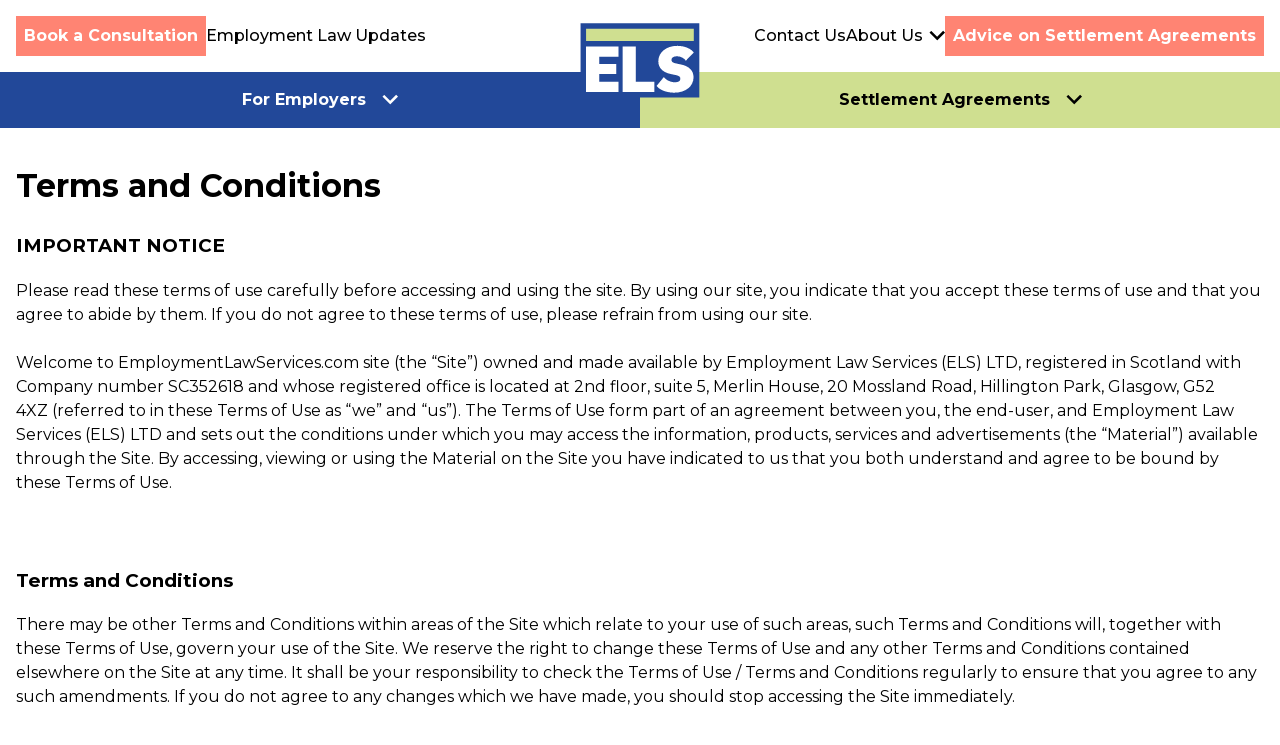

--- FILE ---
content_type: text/html; charset=UTF-8
request_url: https://employmentlawservices.com/terms-and-conditions/
body_size: 17340
content:
<!doctype html>
<html lang="en-GB">
<head>
	<meta charset="UTF-8">
	<meta name="viewport" content="width=device-width, initial-scale=1">
	<link rel="profile" href="https://gmpg.org/xfn/11">
    <style id="" media="all">/* cyrillic-ext */
@font-face {
  font-family: 'Montserrat';
  font-style: italic;
  font-weight: 400;
  font-display: swap;
  src: url(/fonts.gstatic.com/s/montserrat/v31/JTUFjIg1_i6t8kCHKm459Wx7xQYXK0vOoz6jq6R9WXV0ppC8MLnbtrVK.woff2) format('woff2');
  unicode-range: U+0460-052F, U+1C80-1C8A, U+20B4, U+2DE0-2DFF, U+A640-A69F, U+FE2E-FE2F;
}
/* cyrillic */
@font-face {
  font-family: 'Montserrat';
  font-style: italic;
  font-weight: 400;
  font-display: swap;
  src: url(/fonts.gstatic.com/s/montserrat/v31/JTUFjIg1_i6t8kCHKm459Wx7xQYXK0vOoz6jq6R9WXx0ppC8MLnbtrVK.woff2) format('woff2');
  unicode-range: U+0301, U+0400-045F, U+0490-0491, U+04B0-04B1, U+2116;
}
/* vietnamese */
@font-face {
  font-family: 'Montserrat';
  font-style: italic;
  font-weight: 400;
  font-display: swap;
  src: url(/fonts.gstatic.com/s/montserrat/v31/JTUFjIg1_i6t8kCHKm459Wx7xQYXK0vOoz6jq6R9WXd0ppC8MLnbtrVK.woff2) format('woff2');
  unicode-range: U+0102-0103, U+0110-0111, U+0128-0129, U+0168-0169, U+01A0-01A1, U+01AF-01B0, U+0300-0301, U+0303-0304, U+0308-0309, U+0323, U+0329, U+1EA0-1EF9, U+20AB;
}
/* latin-ext */
@font-face {
  font-family: 'Montserrat';
  font-style: italic;
  font-weight: 400;
  font-display: swap;
  src: url(/fonts.gstatic.com/s/montserrat/v31/JTUFjIg1_i6t8kCHKm459Wx7xQYXK0vOoz6jq6R9WXZ0ppC8MLnbtrVK.woff2) format('woff2');
  unicode-range: U+0100-02BA, U+02BD-02C5, U+02C7-02CC, U+02CE-02D7, U+02DD-02FF, U+0304, U+0308, U+0329, U+1D00-1DBF, U+1E00-1E9F, U+1EF2-1EFF, U+2020, U+20A0-20AB, U+20AD-20C0, U+2113, U+2C60-2C7F, U+A720-A7FF;
}
/* latin */
@font-face {
  font-family: 'Montserrat';
  font-style: italic;
  font-weight: 400;
  font-display: swap;
  src: url(/fonts.gstatic.com/s/montserrat/v31/JTUFjIg1_i6t8kCHKm459Wx7xQYXK0vOoz6jq6R9WXh0ppC8MLnbtg.woff2) format('woff2');
  unicode-range: U+0000-00FF, U+0131, U+0152-0153, U+02BB-02BC, U+02C6, U+02DA, U+02DC, U+0304, U+0308, U+0329, U+2000-206F, U+20AC, U+2122, U+2191, U+2193, U+2212, U+2215, U+FEFF, U+FFFD;
}
/* cyrillic-ext */
@font-face {
  font-family: 'Montserrat';
  font-style: normal;
  font-weight: 100;
  font-display: swap;
  src: url(/fonts.gstatic.com/s/montserrat/v31/JTUSjIg1_i6t8kCHKm459WRhyyTh89ZNpQ.woff2) format('woff2');
  unicode-range: U+0460-052F, U+1C80-1C8A, U+20B4, U+2DE0-2DFF, U+A640-A69F, U+FE2E-FE2F;
}
/* cyrillic */
@font-face {
  font-family: 'Montserrat';
  font-style: normal;
  font-weight: 100;
  font-display: swap;
  src: url(/fonts.gstatic.com/s/montserrat/v31/JTUSjIg1_i6t8kCHKm459W1hyyTh89ZNpQ.woff2) format('woff2');
  unicode-range: U+0301, U+0400-045F, U+0490-0491, U+04B0-04B1, U+2116;
}
/* vietnamese */
@font-face {
  font-family: 'Montserrat';
  font-style: normal;
  font-weight: 100;
  font-display: swap;
  src: url(/fonts.gstatic.com/s/montserrat/v31/JTUSjIg1_i6t8kCHKm459WZhyyTh89ZNpQ.woff2) format('woff2');
  unicode-range: U+0102-0103, U+0110-0111, U+0128-0129, U+0168-0169, U+01A0-01A1, U+01AF-01B0, U+0300-0301, U+0303-0304, U+0308-0309, U+0323, U+0329, U+1EA0-1EF9, U+20AB;
}
/* latin-ext */
@font-face {
  font-family: 'Montserrat';
  font-style: normal;
  font-weight: 100;
  font-display: swap;
  src: url(/fonts.gstatic.com/s/montserrat/v31/JTUSjIg1_i6t8kCHKm459WdhyyTh89ZNpQ.woff2) format('woff2');
  unicode-range: U+0100-02BA, U+02BD-02C5, U+02C7-02CC, U+02CE-02D7, U+02DD-02FF, U+0304, U+0308, U+0329, U+1D00-1DBF, U+1E00-1E9F, U+1EF2-1EFF, U+2020, U+20A0-20AB, U+20AD-20C0, U+2113, U+2C60-2C7F, U+A720-A7FF;
}
/* latin */
@font-face {
  font-family: 'Montserrat';
  font-style: normal;
  font-weight: 100;
  font-display: swap;
  src: url(/fonts.gstatic.com/s/montserrat/v31/JTUSjIg1_i6t8kCHKm459WlhyyTh89Y.woff2) format('woff2');
  unicode-range: U+0000-00FF, U+0131, U+0152-0153, U+02BB-02BC, U+02C6, U+02DA, U+02DC, U+0304, U+0308, U+0329, U+2000-206F, U+20AC, U+2122, U+2191, U+2193, U+2212, U+2215, U+FEFF, U+FFFD;
}
/* cyrillic-ext */
@font-face {
  font-family: 'Montserrat';
  font-style: normal;
  font-weight: 200;
  font-display: swap;
  src: url(/fonts.gstatic.com/s/montserrat/v31/JTUSjIg1_i6t8kCHKm459WRhyyTh89ZNpQ.woff2) format('woff2');
  unicode-range: U+0460-052F, U+1C80-1C8A, U+20B4, U+2DE0-2DFF, U+A640-A69F, U+FE2E-FE2F;
}
/* cyrillic */
@font-face {
  font-family: 'Montserrat';
  font-style: normal;
  font-weight: 200;
  font-display: swap;
  src: url(/fonts.gstatic.com/s/montserrat/v31/JTUSjIg1_i6t8kCHKm459W1hyyTh89ZNpQ.woff2) format('woff2');
  unicode-range: U+0301, U+0400-045F, U+0490-0491, U+04B0-04B1, U+2116;
}
/* vietnamese */
@font-face {
  font-family: 'Montserrat';
  font-style: normal;
  font-weight: 200;
  font-display: swap;
  src: url(/fonts.gstatic.com/s/montserrat/v31/JTUSjIg1_i6t8kCHKm459WZhyyTh89ZNpQ.woff2) format('woff2');
  unicode-range: U+0102-0103, U+0110-0111, U+0128-0129, U+0168-0169, U+01A0-01A1, U+01AF-01B0, U+0300-0301, U+0303-0304, U+0308-0309, U+0323, U+0329, U+1EA0-1EF9, U+20AB;
}
/* latin-ext */
@font-face {
  font-family: 'Montserrat';
  font-style: normal;
  font-weight: 200;
  font-display: swap;
  src: url(/fonts.gstatic.com/s/montserrat/v31/JTUSjIg1_i6t8kCHKm459WdhyyTh89ZNpQ.woff2) format('woff2');
  unicode-range: U+0100-02BA, U+02BD-02C5, U+02C7-02CC, U+02CE-02D7, U+02DD-02FF, U+0304, U+0308, U+0329, U+1D00-1DBF, U+1E00-1E9F, U+1EF2-1EFF, U+2020, U+20A0-20AB, U+20AD-20C0, U+2113, U+2C60-2C7F, U+A720-A7FF;
}
/* latin */
@font-face {
  font-family: 'Montserrat';
  font-style: normal;
  font-weight: 200;
  font-display: swap;
  src: url(/fonts.gstatic.com/s/montserrat/v31/JTUSjIg1_i6t8kCHKm459WlhyyTh89Y.woff2) format('woff2');
  unicode-range: U+0000-00FF, U+0131, U+0152-0153, U+02BB-02BC, U+02C6, U+02DA, U+02DC, U+0304, U+0308, U+0329, U+2000-206F, U+20AC, U+2122, U+2191, U+2193, U+2212, U+2215, U+FEFF, U+FFFD;
}
/* cyrillic-ext */
@font-face {
  font-family: 'Montserrat';
  font-style: normal;
  font-weight: 300;
  font-display: swap;
  src: url(/fonts.gstatic.com/s/montserrat/v31/JTUSjIg1_i6t8kCHKm459WRhyyTh89ZNpQ.woff2) format('woff2');
  unicode-range: U+0460-052F, U+1C80-1C8A, U+20B4, U+2DE0-2DFF, U+A640-A69F, U+FE2E-FE2F;
}
/* cyrillic */
@font-face {
  font-family: 'Montserrat';
  font-style: normal;
  font-weight: 300;
  font-display: swap;
  src: url(/fonts.gstatic.com/s/montserrat/v31/JTUSjIg1_i6t8kCHKm459W1hyyTh89ZNpQ.woff2) format('woff2');
  unicode-range: U+0301, U+0400-045F, U+0490-0491, U+04B0-04B1, U+2116;
}
/* vietnamese */
@font-face {
  font-family: 'Montserrat';
  font-style: normal;
  font-weight: 300;
  font-display: swap;
  src: url(/fonts.gstatic.com/s/montserrat/v31/JTUSjIg1_i6t8kCHKm459WZhyyTh89ZNpQ.woff2) format('woff2');
  unicode-range: U+0102-0103, U+0110-0111, U+0128-0129, U+0168-0169, U+01A0-01A1, U+01AF-01B0, U+0300-0301, U+0303-0304, U+0308-0309, U+0323, U+0329, U+1EA0-1EF9, U+20AB;
}
/* latin-ext */
@font-face {
  font-family: 'Montserrat';
  font-style: normal;
  font-weight: 300;
  font-display: swap;
  src: url(/fonts.gstatic.com/s/montserrat/v31/JTUSjIg1_i6t8kCHKm459WdhyyTh89ZNpQ.woff2) format('woff2');
  unicode-range: U+0100-02BA, U+02BD-02C5, U+02C7-02CC, U+02CE-02D7, U+02DD-02FF, U+0304, U+0308, U+0329, U+1D00-1DBF, U+1E00-1E9F, U+1EF2-1EFF, U+2020, U+20A0-20AB, U+20AD-20C0, U+2113, U+2C60-2C7F, U+A720-A7FF;
}
/* latin */
@font-face {
  font-family: 'Montserrat';
  font-style: normal;
  font-weight: 300;
  font-display: swap;
  src: url(/fonts.gstatic.com/s/montserrat/v31/JTUSjIg1_i6t8kCHKm459WlhyyTh89Y.woff2) format('woff2');
  unicode-range: U+0000-00FF, U+0131, U+0152-0153, U+02BB-02BC, U+02C6, U+02DA, U+02DC, U+0304, U+0308, U+0329, U+2000-206F, U+20AC, U+2122, U+2191, U+2193, U+2212, U+2215, U+FEFF, U+FFFD;
}
/* cyrillic-ext */
@font-face {
  font-family: 'Montserrat';
  font-style: normal;
  font-weight: 400;
  font-display: swap;
  src: url(/fonts.gstatic.com/s/montserrat/v31/JTUSjIg1_i6t8kCHKm459WRhyyTh89ZNpQ.woff2) format('woff2');
  unicode-range: U+0460-052F, U+1C80-1C8A, U+20B4, U+2DE0-2DFF, U+A640-A69F, U+FE2E-FE2F;
}
/* cyrillic */
@font-face {
  font-family: 'Montserrat';
  font-style: normal;
  font-weight: 400;
  font-display: swap;
  src: url(/fonts.gstatic.com/s/montserrat/v31/JTUSjIg1_i6t8kCHKm459W1hyyTh89ZNpQ.woff2) format('woff2');
  unicode-range: U+0301, U+0400-045F, U+0490-0491, U+04B0-04B1, U+2116;
}
/* vietnamese */
@font-face {
  font-family: 'Montserrat';
  font-style: normal;
  font-weight: 400;
  font-display: swap;
  src: url(/fonts.gstatic.com/s/montserrat/v31/JTUSjIg1_i6t8kCHKm459WZhyyTh89ZNpQ.woff2) format('woff2');
  unicode-range: U+0102-0103, U+0110-0111, U+0128-0129, U+0168-0169, U+01A0-01A1, U+01AF-01B0, U+0300-0301, U+0303-0304, U+0308-0309, U+0323, U+0329, U+1EA0-1EF9, U+20AB;
}
/* latin-ext */
@font-face {
  font-family: 'Montserrat';
  font-style: normal;
  font-weight: 400;
  font-display: swap;
  src: url(/fonts.gstatic.com/s/montserrat/v31/JTUSjIg1_i6t8kCHKm459WdhyyTh89ZNpQ.woff2) format('woff2');
  unicode-range: U+0100-02BA, U+02BD-02C5, U+02C7-02CC, U+02CE-02D7, U+02DD-02FF, U+0304, U+0308, U+0329, U+1D00-1DBF, U+1E00-1E9F, U+1EF2-1EFF, U+2020, U+20A0-20AB, U+20AD-20C0, U+2113, U+2C60-2C7F, U+A720-A7FF;
}
/* latin */
@font-face {
  font-family: 'Montserrat';
  font-style: normal;
  font-weight: 400;
  font-display: swap;
  src: url(/fonts.gstatic.com/s/montserrat/v31/JTUSjIg1_i6t8kCHKm459WlhyyTh89Y.woff2) format('woff2');
  unicode-range: U+0000-00FF, U+0131, U+0152-0153, U+02BB-02BC, U+02C6, U+02DA, U+02DC, U+0304, U+0308, U+0329, U+2000-206F, U+20AC, U+2122, U+2191, U+2193, U+2212, U+2215, U+FEFF, U+FFFD;
}
/* cyrillic-ext */
@font-face {
  font-family: 'Montserrat';
  font-style: normal;
  font-weight: 500;
  font-display: swap;
  src: url(/fonts.gstatic.com/s/montserrat/v31/JTUSjIg1_i6t8kCHKm459WRhyyTh89ZNpQ.woff2) format('woff2');
  unicode-range: U+0460-052F, U+1C80-1C8A, U+20B4, U+2DE0-2DFF, U+A640-A69F, U+FE2E-FE2F;
}
/* cyrillic */
@font-face {
  font-family: 'Montserrat';
  font-style: normal;
  font-weight: 500;
  font-display: swap;
  src: url(/fonts.gstatic.com/s/montserrat/v31/JTUSjIg1_i6t8kCHKm459W1hyyTh89ZNpQ.woff2) format('woff2');
  unicode-range: U+0301, U+0400-045F, U+0490-0491, U+04B0-04B1, U+2116;
}
/* vietnamese */
@font-face {
  font-family: 'Montserrat';
  font-style: normal;
  font-weight: 500;
  font-display: swap;
  src: url(/fonts.gstatic.com/s/montserrat/v31/JTUSjIg1_i6t8kCHKm459WZhyyTh89ZNpQ.woff2) format('woff2');
  unicode-range: U+0102-0103, U+0110-0111, U+0128-0129, U+0168-0169, U+01A0-01A1, U+01AF-01B0, U+0300-0301, U+0303-0304, U+0308-0309, U+0323, U+0329, U+1EA0-1EF9, U+20AB;
}
/* latin-ext */
@font-face {
  font-family: 'Montserrat';
  font-style: normal;
  font-weight: 500;
  font-display: swap;
  src: url(/fonts.gstatic.com/s/montserrat/v31/JTUSjIg1_i6t8kCHKm459WdhyyTh89ZNpQ.woff2) format('woff2');
  unicode-range: U+0100-02BA, U+02BD-02C5, U+02C7-02CC, U+02CE-02D7, U+02DD-02FF, U+0304, U+0308, U+0329, U+1D00-1DBF, U+1E00-1E9F, U+1EF2-1EFF, U+2020, U+20A0-20AB, U+20AD-20C0, U+2113, U+2C60-2C7F, U+A720-A7FF;
}
/* latin */
@font-face {
  font-family: 'Montserrat';
  font-style: normal;
  font-weight: 500;
  font-display: swap;
  src: url(/fonts.gstatic.com/s/montserrat/v31/JTUSjIg1_i6t8kCHKm459WlhyyTh89Y.woff2) format('woff2');
  unicode-range: U+0000-00FF, U+0131, U+0152-0153, U+02BB-02BC, U+02C6, U+02DA, U+02DC, U+0304, U+0308, U+0329, U+2000-206F, U+20AC, U+2122, U+2191, U+2193, U+2212, U+2215, U+FEFF, U+FFFD;
}
/* cyrillic-ext */
@font-face {
  font-family: 'Montserrat';
  font-style: normal;
  font-weight: 600;
  font-display: swap;
  src: url(/fonts.gstatic.com/s/montserrat/v31/JTUSjIg1_i6t8kCHKm459WRhyyTh89ZNpQ.woff2) format('woff2');
  unicode-range: U+0460-052F, U+1C80-1C8A, U+20B4, U+2DE0-2DFF, U+A640-A69F, U+FE2E-FE2F;
}
/* cyrillic */
@font-face {
  font-family: 'Montserrat';
  font-style: normal;
  font-weight: 600;
  font-display: swap;
  src: url(/fonts.gstatic.com/s/montserrat/v31/JTUSjIg1_i6t8kCHKm459W1hyyTh89ZNpQ.woff2) format('woff2');
  unicode-range: U+0301, U+0400-045F, U+0490-0491, U+04B0-04B1, U+2116;
}
/* vietnamese */
@font-face {
  font-family: 'Montserrat';
  font-style: normal;
  font-weight: 600;
  font-display: swap;
  src: url(/fonts.gstatic.com/s/montserrat/v31/JTUSjIg1_i6t8kCHKm459WZhyyTh89ZNpQ.woff2) format('woff2');
  unicode-range: U+0102-0103, U+0110-0111, U+0128-0129, U+0168-0169, U+01A0-01A1, U+01AF-01B0, U+0300-0301, U+0303-0304, U+0308-0309, U+0323, U+0329, U+1EA0-1EF9, U+20AB;
}
/* latin-ext */
@font-face {
  font-family: 'Montserrat';
  font-style: normal;
  font-weight: 600;
  font-display: swap;
  src: url(/fonts.gstatic.com/s/montserrat/v31/JTUSjIg1_i6t8kCHKm459WdhyyTh89ZNpQ.woff2) format('woff2');
  unicode-range: U+0100-02BA, U+02BD-02C5, U+02C7-02CC, U+02CE-02D7, U+02DD-02FF, U+0304, U+0308, U+0329, U+1D00-1DBF, U+1E00-1E9F, U+1EF2-1EFF, U+2020, U+20A0-20AB, U+20AD-20C0, U+2113, U+2C60-2C7F, U+A720-A7FF;
}
/* latin */
@font-face {
  font-family: 'Montserrat';
  font-style: normal;
  font-weight: 600;
  font-display: swap;
  src: url(/fonts.gstatic.com/s/montserrat/v31/JTUSjIg1_i6t8kCHKm459WlhyyTh89Y.woff2) format('woff2');
  unicode-range: U+0000-00FF, U+0131, U+0152-0153, U+02BB-02BC, U+02C6, U+02DA, U+02DC, U+0304, U+0308, U+0329, U+2000-206F, U+20AC, U+2122, U+2191, U+2193, U+2212, U+2215, U+FEFF, U+FFFD;
}
/* cyrillic-ext */
@font-face {
  font-family: 'Montserrat';
  font-style: normal;
  font-weight: 700;
  font-display: swap;
  src: url(/fonts.gstatic.com/s/montserrat/v31/JTUSjIg1_i6t8kCHKm459WRhyyTh89ZNpQ.woff2) format('woff2');
  unicode-range: U+0460-052F, U+1C80-1C8A, U+20B4, U+2DE0-2DFF, U+A640-A69F, U+FE2E-FE2F;
}
/* cyrillic */
@font-face {
  font-family: 'Montserrat';
  font-style: normal;
  font-weight: 700;
  font-display: swap;
  src: url(/fonts.gstatic.com/s/montserrat/v31/JTUSjIg1_i6t8kCHKm459W1hyyTh89ZNpQ.woff2) format('woff2');
  unicode-range: U+0301, U+0400-045F, U+0490-0491, U+04B0-04B1, U+2116;
}
/* vietnamese */
@font-face {
  font-family: 'Montserrat';
  font-style: normal;
  font-weight: 700;
  font-display: swap;
  src: url(/fonts.gstatic.com/s/montserrat/v31/JTUSjIg1_i6t8kCHKm459WZhyyTh89ZNpQ.woff2) format('woff2');
  unicode-range: U+0102-0103, U+0110-0111, U+0128-0129, U+0168-0169, U+01A0-01A1, U+01AF-01B0, U+0300-0301, U+0303-0304, U+0308-0309, U+0323, U+0329, U+1EA0-1EF9, U+20AB;
}
/* latin-ext */
@font-face {
  font-family: 'Montserrat';
  font-style: normal;
  font-weight: 700;
  font-display: swap;
  src: url(/fonts.gstatic.com/s/montserrat/v31/JTUSjIg1_i6t8kCHKm459WdhyyTh89ZNpQ.woff2) format('woff2');
  unicode-range: U+0100-02BA, U+02BD-02C5, U+02C7-02CC, U+02CE-02D7, U+02DD-02FF, U+0304, U+0308, U+0329, U+1D00-1DBF, U+1E00-1E9F, U+1EF2-1EFF, U+2020, U+20A0-20AB, U+20AD-20C0, U+2113, U+2C60-2C7F, U+A720-A7FF;
}
/* latin */
@font-face {
  font-family: 'Montserrat';
  font-style: normal;
  font-weight: 700;
  font-display: swap;
  src: url(/fonts.gstatic.com/s/montserrat/v31/JTUSjIg1_i6t8kCHKm459WlhyyTh89Y.woff2) format('woff2');
  unicode-range: U+0000-00FF, U+0131, U+0152-0153, U+02BB-02BC, U+02C6, U+02DA, U+02DC, U+0304, U+0308, U+0329, U+2000-206F, U+20AC, U+2122, U+2191, U+2193, U+2212, U+2215, U+FEFF, U+FFFD;
}
/* cyrillic-ext */
@font-face {
  font-family: 'Montserrat';
  font-style: normal;
  font-weight: 800;
  font-display: swap;
  src: url(/fonts.gstatic.com/s/montserrat/v31/JTUSjIg1_i6t8kCHKm459WRhyyTh89ZNpQ.woff2) format('woff2');
  unicode-range: U+0460-052F, U+1C80-1C8A, U+20B4, U+2DE0-2DFF, U+A640-A69F, U+FE2E-FE2F;
}
/* cyrillic */
@font-face {
  font-family: 'Montserrat';
  font-style: normal;
  font-weight: 800;
  font-display: swap;
  src: url(/fonts.gstatic.com/s/montserrat/v31/JTUSjIg1_i6t8kCHKm459W1hyyTh89ZNpQ.woff2) format('woff2');
  unicode-range: U+0301, U+0400-045F, U+0490-0491, U+04B0-04B1, U+2116;
}
/* vietnamese */
@font-face {
  font-family: 'Montserrat';
  font-style: normal;
  font-weight: 800;
  font-display: swap;
  src: url(/fonts.gstatic.com/s/montserrat/v31/JTUSjIg1_i6t8kCHKm459WZhyyTh89ZNpQ.woff2) format('woff2');
  unicode-range: U+0102-0103, U+0110-0111, U+0128-0129, U+0168-0169, U+01A0-01A1, U+01AF-01B0, U+0300-0301, U+0303-0304, U+0308-0309, U+0323, U+0329, U+1EA0-1EF9, U+20AB;
}
/* latin-ext */
@font-face {
  font-family: 'Montserrat';
  font-style: normal;
  font-weight: 800;
  font-display: swap;
  src: url(/fonts.gstatic.com/s/montserrat/v31/JTUSjIg1_i6t8kCHKm459WdhyyTh89ZNpQ.woff2) format('woff2');
  unicode-range: U+0100-02BA, U+02BD-02C5, U+02C7-02CC, U+02CE-02D7, U+02DD-02FF, U+0304, U+0308, U+0329, U+1D00-1DBF, U+1E00-1E9F, U+1EF2-1EFF, U+2020, U+20A0-20AB, U+20AD-20C0, U+2113, U+2C60-2C7F, U+A720-A7FF;
}
/* latin */
@font-face {
  font-family: 'Montserrat';
  font-style: normal;
  font-weight: 800;
  font-display: swap;
  src: url(/fonts.gstatic.com/s/montserrat/v31/JTUSjIg1_i6t8kCHKm459WlhyyTh89Y.woff2) format('woff2');
  unicode-range: U+0000-00FF, U+0131, U+0152-0153, U+02BB-02BC, U+02C6, U+02DA, U+02DC, U+0304, U+0308, U+0329, U+2000-206F, U+20AC, U+2122, U+2191, U+2193, U+2212, U+2215, U+FEFF, U+FFFD;
}
/* cyrillic-ext */
@font-face {
  font-family: 'Montserrat';
  font-style: normal;
  font-weight: 900;
  font-display: swap;
  src: url(/fonts.gstatic.com/s/montserrat/v31/JTUSjIg1_i6t8kCHKm459WRhyyTh89ZNpQ.woff2) format('woff2');
  unicode-range: U+0460-052F, U+1C80-1C8A, U+20B4, U+2DE0-2DFF, U+A640-A69F, U+FE2E-FE2F;
}
/* cyrillic */
@font-face {
  font-family: 'Montserrat';
  font-style: normal;
  font-weight: 900;
  font-display: swap;
  src: url(/fonts.gstatic.com/s/montserrat/v31/JTUSjIg1_i6t8kCHKm459W1hyyTh89ZNpQ.woff2) format('woff2');
  unicode-range: U+0301, U+0400-045F, U+0490-0491, U+04B0-04B1, U+2116;
}
/* vietnamese */
@font-face {
  font-family: 'Montserrat';
  font-style: normal;
  font-weight: 900;
  font-display: swap;
  src: url(/fonts.gstatic.com/s/montserrat/v31/JTUSjIg1_i6t8kCHKm459WZhyyTh89ZNpQ.woff2) format('woff2');
  unicode-range: U+0102-0103, U+0110-0111, U+0128-0129, U+0168-0169, U+01A0-01A1, U+01AF-01B0, U+0300-0301, U+0303-0304, U+0308-0309, U+0323, U+0329, U+1EA0-1EF9, U+20AB;
}
/* latin-ext */
@font-face {
  font-family: 'Montserrat';
  font-style: normal;
  font-weight: 900;
  font-display: swap;
  src: url(/fonts.gstatic.com/s/montserrat/v31/JTUSjIg1_i6t8kCHKm459WdhyyTh89ZNpQ.woff2) format('woff2');
  unicode-range: U+0100-02BA, U+02BD-02C5, U+02C7-02CC, U+02CE-02D7, U+02DD-02FF, U+0304, U+0308, U+0329, U+1D00-1DBF, U+1E00-1E9F, U+1EF2-1EFF, U+2020, U+20A0-20AB, U+20AD-20C0, U+2113, U+2C60-2C7F, U+A720-A7FF;
}
/* latin */
@font-face {
  font-family: 'Montserrat';
  font-style: normal;
  font-weight: 900;
  font-display: swap;
  src: url(/fonts.gstatic.com/s/montserrat/v31/JTUSjIg1_i6t8kCHKm459WlhyyTh89Y.woff2) format('woff2');
  unicode-range: U+0000-00FF, U+0131, U+0152-0153, U+02BB-02BC, U+02C6, U+02DA, U+02DC, U+0304, U+0308, U+0329, U+2000-206F, U+20AC, U+2122, U+2191, U+2193, U+2212, U+2215, U+FEFF, U+FFFD;
}
</style>
    <link rel="stylesheet" href="https://cdn.jsdelivr.net/npm/swiper@8/swiper-bundle.min.css"/>
    <script src="https://ajax.googleapis.com/ajax/libs/jquery/1.7.1/jquery.min.js" type="d9dbe7300a11c4082ace8942-text/javascript"></script>
	<link rel="dns-prefetch" href="//cdn.hu-manity.co" />
		<!-- Cookie Compliance -->
		<script type="d9dbe7300a11c4082ace8942-text/javascript">var huOptions = {"appID":"employmentlawservicescom-3c64c78","currentLanguage":"en","blocking":false,"globalCookie":false,"isAdmin":false,"privacyConsent":true,"forms":[]};</script>
		<script type="d9dbe7300a11c4082ace8942-text/javascript" src="https://cdn.hu-manity.co/hu-banner.min.js"></script><meta name='robots' content='index, follow, max-image-preview:large, max-snippet:-1, max-video-preview:-1' />
	<style>img:is([sizes="auto" i], [sizes^="auto," i]) { contain-intrinsic-size: 3000px 1500px }</style>
	
	<!-- This site is optimized with the Yoast SEO plugin v26.3 - https://yoast.com/wordpress/plugins/seo/ -->
	<title>Terms and Conditions | Employment Law Services (ELS) LTD</title>
	<meta name="description" content="See our terms and conditions here. If you need employment law advice for businesses contact the team at ELS today." />
	<link rel="canonical" href="https://employmentlawservices.com/terms-and-conditions/" />
	<meta property="og:locale" content="en_GB" />
	<meta property="og:type" content="article" />
	<meta property="og:title" content="Terms and Conditions | Employment Law Services (ELS) LTD" />
	<meta property="og:description" content="See our terms and conditions here. If you need employment law advice for businesses contact the team at ELS today." />
	<meta property="og:url" content="https://employmentlawservices.com/terms-and-conditions/" />
	<meta property="og:site_name" content="Employment Law Services (ELS) LTD" />
	<meta property="article:modified_time" content="2023-06-12T10:38:48+00:00" />
	<meta name="twitter:card" content="summary_large_image" />
	<meta name="twitter:label1" content="Estimated reading time" />
	<meta name="twitter:data1" content="6 minutes" />
	<script type="application/ld+json" class="yoast-schema-graph">{"@context":"https://schema.org","@graph":[{"@type":"WebPage","@id":"https://employmentlawservices.com/terms-and-conditions/","url":"https://employmentlawservices.com/terms-and-conditions/","name":"Terms and Conditions | Employment Law Services (ELS) LTD","isPartOf":{"@id":"https://employmentlawservices.com/#website"},"datePublished":"2023-02-27T10:07:13+00:00","dateModified":"2023-06-12T10:38:48+00:00","description":"See our terms and conditions here. If you need employment law advice for businesses contact the team at ELS today.","breadcrumb":{"@id":"https://employmentlawservices.com/terms-and-conditions/#breadcrumb"},"inLanguage":"en-GB","potentialAction":[{"@type":"ReadAction","target":["https://employmentlawservices.com/terms-and-conditions/"]}]},{"@type":"BreadcrumbList","@id":"https://employmentlawservices.com/terms-and-conditions/#breadcrumb","itemListElement":[{"@type":"ListItem","position":1,"name":"Home","item":"https://employmentlawservices.com/"},{"@type":"ListItem","position":2,"name":"Terms and Conditions"}]},{"@type":"WebSite","@id":"https://employmentlawservices.com/#website","url":"https://employmentlawservices.com/","name":"Employment Law Services (ELS) LTD","description":"","publisher":{"@id":"https://employmentlawservices.com/#organization"},"potentialAction":[{"@type":"SearchAction","target":{"@type":"EntryPoint","urlTemplate":"https://employmentlawservices.com/?s={search_term_string}"},"query-input":{"@type":"PropertyValueSpecification","valueRequired":true,"valueName":"search_term_string"}}],"inLanguage":"en-GB"},{"@type":"Organization","@id":"https://employmentlawservices.com/#organization","name":"Employment Law Services (ELS) LTD","url":"https://employmentlawservices.com/","logo":{"@type":"ImageObject","inLanguage":"en-GB","@id":"https://employmentlawservices.com/#/schema/logo/image/","url":"https://employmentlawservices.com/wp-content/uploads/2023/02/ELS-Logo.png","contentUrl":"https://employmentlawservices.com/wp-content/uploads/2023/02/ELS-Logo.png","width":512,"height":512,"caption":"Employment Law Services (ELS) LTD"},"image":{"@id":"https://employmentlawservices.com/#/schema/logo/image/"}}]}</script>
	<!-- / Yoast SEO plugin. -->


<link rel="alternate" type="application/rss+xml" title="Employment Law Services (ELS) LTD &raquo; Feed" href="https://employmentlawservices.com/feed/" />
<link rel="alternate" type="application/rss+xml" title="Employment Law Services (ELS) LTD &raquo; Comments Feed" href="https://employmentlawservices.com/comments/feed/" />
		<style>
			.lazyload,
			.lazyloading {
				max-width: 100%;
			}
		</style>
		<script type="d9dbe7300a11c4082ace8942-text/javascript">
window._wpemojiSettings = {"baseUrl":"https:\/\/s.w.org\/images\/core\/emoji\/16.0.1\/72x72\/","ext":".png","svgUrl":"https:\/\/s.w.org\/images\/core\/emoji\/16.0.1\/svg\/","svgExt":".svg","source":{"concatemoji":"https:\/\/employmentlawservices.com\/wp-includes\/js\/wp-emoji-release.min.js?ver=6.8.3"}};
/*! This file is auto-generated */
!function(s,n){var o,i,e;function c(e){try{var t={supportTests:e,timestamp:(new Date).valueOf()};sessionStorage.setItem(o,JSON.stringify(t))}catch(e){}}function p(e,t,n){e.clearRect(0,0,e.canvas.width,e.canvas.height),e.fillText(t,0,0);var t=new Uint32Array(e.getImageData(0,0,e.canvas.width,e.canvas.height).data),a=(e.clearRect(0,0,e.canvas.width,e.canvas.height),e.fillText(n,0,0),new Uint32Array(e.getImageData(0,0,e.canvas.width,e.canvas.height).data));return t.every(function(e,t){return e===a[t]})}function u(e,t){e.clearRect(0,0,e.canvas.width,e.canvas.height),e.fillText(t,0,0);for(var n=e.getImageData(16,16,1,1),a=0;a<n.data.length;a++)if(0!==n.data[a])return!1;return!0}function f(e,t,n,a){switch(t){case"flag":return n(e,"\ud83c\udff3\ufe0f\u200d\u26a7\ufe0f","\ud83c\udff3\ufe0f\u200b\u26a7\ufe0f")?!1:!n(e,"\ud83c\udde8\ud83c\uddf6","\ud83c\udde8\u200b\ud83c\uddf6")&&!n(e,"\ud83c\udff4\udb40\udc67\udb40\udc62\udb40\udc65\udb40\udc6e\udb40\udc67\udb40\udc7f","\ud83c\udff4\u200b\udb40\udc67\u200b\udb40\udc62\u200b\udb40\udc65\u200b\udb40\udc6e\u200b\udb40\udc67\u200b\udb40\udc7f");case"emoji":return!a(e,"\ud83e\udedf")}return!1}function g(e,t,n,a){var r="undefined"!=typeof WorkerGlobalScope&&self instanceof WorkerGlobalScope?new OffscreenCanvas(300,150):s.createElement("canvas"),o=r.getContext("2d",{willReadFrequently:!0}),i=(o.textBaseline="top",o.font="600 32px Arial",{});return e.forEach(function(e){i[e]=t(o,e,n,a)}),i}function t(e){var t=s.createElement("script");t.src=e,t.defer=!0,s.head.appendChild(t)}"undefined"!=typeof Promise&&(o="wpEmojiSettingsSupports",i=["flag","emoji"],n.supports={everything:!0,everythingExceptFlag:!0},e=new Promise(function(e){s.addEventListener("DOMContentLoaded",e,{once:!0})}),new Promise(function(t){var n=function(){try{var e=JSON.parse(sessionStorage.getItem(o));if("object"==typeof e&&"number"==typeof e.timestamp&&(new Date).valueOf()<e.timestamp+604800&&"object"==typeof e.supportTests)return e.supportTests}catch(e){}return null}();if(!n){if("undefined"!=typeof Worker&&"undefined"!=typeof OffscreenCanvas&&"undefined"!=typeof URL&&URL.createObjectURL&&"undefined"!=typeof Blob)try{var e="postMessage("+g.toString()+"("+[JSON.stringify(i),f.toString(),p.toString(),u.toString()].join(",")+"));",a=new Blob([e],{type:"text/javascript"}),r=new Worker(URL.createObjectURL(a),{name:"wpTestEmojiSupports"});return void(r.onmessage=function(e){c(n=e.data),r.terminate(),t(n)})}catch(e){}c(n=g(i,f,p,u))}t(n)}).then(function(e){for(var t in e)n.supports[t]=e[t],n.supports.everything=n.supports.everything&&n.supports[t],"flag"!==t&&(n.supports.everythingExceptFlag=n.supports.everythingExceptFlag&&n.supports[t]);n.supports.everythingExceptFlag=n.supports.everythingExceptFlag&&!n.supports.flag,n.DOMReady=!1,n.readyCallback=function(){n.DOMReady=!0}}).then(function(){return e}).then(function(){var e;n.supports.everything||(n.readyCallback(),(e=n.source||{}).concatemoji?t(e.concatemoji):e.wpemoji&&e.twemoji&&(t(e.twemoji),t(e.wpemoji)))}))}((window,document),window._wpemojiSettings);
</script>
<style id='wp-emoji-styles-inline-css'>

	img.wp-smiley, img.emoji {
		display: inline !important;
		border: none !important;
		box-shadow: none !important;
		height: 1em !important;
		width: 1em !important;
		margin: 0 0.07em !important;
		vertical-align: -0.1em !important;
		background: none !important;
		padding: 0 !important;
	}
</style>
<link rel='stylesheet' id='wp-block-library-css' href='https://employmentlawservices.com/wp-includes/css/dist/block-library/style.min.css?ver=6.8.3' media='all' />
<style id='classic-theme-styles-inline-css'>
/*! This file is auto-generated */
.wp-block-button__link{color:#fff;background-color:#32373c;border-radius:9999px;box-shadow:none;text-decoration:none;padding:calc(.667em + 2px) calc(1.333em + 2px);font-size:1.125em}.wp-block-file__button{background:#32373c;color:#fff;text-decoration:none}
</style>
<style id='global-styles-inline-css'>
:root{--wp--preset--aspect-ratio--square: 1;--wp--preset--aspect-ratio--4-3: 4/3;--wp--preset--aspect-ratio--3-4: 3/4;--wp--preset--aspect-ratio--3-2: 3/2;--wp--preset--aspect-ratio--2-3: 2/3;--wp--preset--aspect-ratio--16-9: 16/9;--wp--preset--aspect-ratio--9-16: 9/16;--wp--preset--color--black: #000000;--wp--preset--color--cyan-bluish-gray: #abb8c3;--wp--preset--color--white: #ffffff;--wp--preset--color--pale-pink: #f78da7;--wp--preset--color--vivid-red: #cf2e2e;--wp--preset--color--luminous-vivid-orange: #ff6900;--wp--preset--color--luminous-vivid-amber: #fcb900;--wp--preset--color--light-green-cyan: #7bdcb5;--wp--preset--color--vivid-green-cyan: #00d084;--wp--preset--color--pale-cyan-blue: #8ed1fc;--wp--preset--color--vivid-cyan-blue: #0693e3;--wp--preset--color--vivid-purple: #9b51e0;--wp--preset--gradient--vivid-cyan-blue-to-vivid-purple: linear-gradient(135deg,rgba(6,147,227,1) 0%,rgb(155,81,224) 100%);--wp--preset--gradient--light-green-cyan-to-vivid-green-cyan: linear-gradient(135deg,rgb(122,220,180) 0%,rgb(0,208,130) 100%);--wp--preset--gradient--luminous-vivid-amber-to-luminous-vivid-orange: linear-gradient(135deg,rgba(252,185,0,1) 0%,rgba(255,105,0,1) 100%);--wp--preset--gradient--luminous-vivid-orange-to-vivid-red: linear-gradient(135deg,rgba(255,105,0,1) 0%,rgb(207,46,46) 100%);--wp--preset--gradient--very-light-gray-to-cyan-bluish-gray: linear-gradient(135deg,rgb(238,238,238) 0%,rgb(169,184,195) 100%);--wp--preset--gradient--cool-to-warm-spectrum: linear-gradient(135deg,rgb(74,234,220) 0%,rgb(151,120,209) 20%,rgb(207,42,186) 40%,rgb(238,44,130) 60%,rgb(251,105,98) 80%,rgb(254,248,76) 100%);--wp--preset--gradient--blush-light-purple: linear-gradient(135deg,rgb(255,206,236) 0%,rgb(152,150,240) 100%);--wp--preset--gradient--blush-bordeaux: linear-gradient(135deg,rgb(254,205,165) 0%,rgb(254,45,45) 50%,rgb(107,0,62) 100%);--wp--preset--gradient--luminous-dusk: linear-gradient(135deg,rgb(255,203,112) 0%,rgb(199,81,192) 50%,rgb(65,88,208) 100%);--wp--preset--gradient--pale-ocean: linear-gradient(135deg,rgb(255,245,203) 0%,rgb(182,227,212) 50%,rgb(51,167,181) 100%);--wp--preset--gradient--electric-grass: linear-gradient(135deg,rgb(202,248,128) 0%,rgb(113,206,126) 100%);--wp--preset--gradient--midnight: linear-gradient(135deg,rgb(2,3,129) 0%,rgb(40,116,252) 100%);--wp--preset--font-size--small: 13px;--wp--preset--font-size--medium: 20px;--wp--preset--font-size--large: 36px;--wp--preset--font-size--x-large: 42px;--wp--preset--spacing--20: 0.44rem;--wp--preset--spacing--30: 0.67rem;--wp--preset--spacing--40: 1rem;--wp--preset--spacing--50: 1.5rem;--wp--preset--spacing--60: 2.25rem;--wp--preset--spacing--70: 3.38rem;--wp--preset--spacing--80: 5.06rem;--wp--preset--shadow--natural: 6px 6px 9px rgba(0, 0, 0, 0.2);--wp--preset--shadow--deep: 12px 12px 50px rgba(0, 0, 0, 0.4);--wp--preset--shadow--sharp: 6px 6px 0px rgba(0, 0, 0, 0.2);--wp--preset--shadow--outlined: 6px 6px 0px -3px rgba(255, 255, 255, 1), 6px 6px rgba(0, 0, 0, 1);--wp--preset--shadow--crisp: 6px 6px 0px rgba(0, 0, 0, 1);}:where(.is-layout-flex){gap: 0.5em;}:where(.is-layout-grid){gap: 0.5em;}body .is-layout-flex{display: flex;}.is-layout-flex{flex-wrap: wrap;align-items: center;}.is-layout-flex > :is(*, div){margin: 0;}body .is-layout-grid{display: grid;}.is-layout-grid > :is(*, div){margin: 0;}:where(.wp-block-columns.is-layout-flex){gap: 2em;}:where(.wp-block-columns.is-layout-grid){gap: 2em;}:where(.wp-block-post-template.is-layout-flex){gap: 1.25em;}:where(.wp-block-post-template.is-layout-grid){gap: 1.25em;}.has-black-color{color: var(--wp--preset--color--black) !important;}.has-cyan-bluish-gray-color{color: var(--wp--preset--color--cyan-bluish-gray) !important;}.has-white-color{color: var(--wp--preset--color--white) !important;}.has-pale-pink-color{color: var(--wp--preset--color--pale-pink) !important;}.has-vivid-red-color{color: var(--wp--preset--color--vivid-red) !important;}.has-luminous-vivid-orange-color{color: var(--wp--preset--color--luminous-vivid-orange) !important;}.has-luminous-vivid-amber-color{color: var(--wp--preset--color--luminous-vivid-amber) !important;}.has-light-green-cyan-color{color: var(--wp--preset--color--light-green-cyan) !important;}.has-vivid-green-cyan-color{color: var(--wp--preset--color--vivid-green-cyan) !important;}.has-pale-cyan-blue-color{color: var(--wp--preset--color--pale-cyan-blue) !important;}.has-vivid-cyan-blue-color{color: var(--wp--preset--color--vivid-cyan-blue) !important;}.has-vivid-purple-color{color: var(--wp--preset--color--vivid-purple) !important;}.has-black-background-color{background-color: var(--wp--preset--color--black) !important;}.has-cyan-bluish-gray-background-color{background-color: var(--wp--preset--color--cyan-bluish-gray) !important;}.has-white-background-color{background-color: var(--wp--preset--color--white) !important;}.has-pale-pink-background-color{background-color: var(--wp--preset--color--pale-pink) !important;}.has-vivid-red-background-color{background-color: var(--wp--preset--color--vivid-red) !important;}.has-luminous-vivid-orange-background-color{background-color: var(--wp--preset--color--luminous-vivid-orange) !important;}.has-luminous-vivid-amber-background-color{background-color: var(--wp--preset--color--luminous-vivid-amber) !important;}.has-light-green-cyan-background-color{background-color: var(--wp--preset--color--light-green-cyan) !important;}.has-vivid-green-cyan-background-color{background-color: var(--wp--preset--color--vivid-green-cyan) !important;}.has-pale-cyan-blue-background-color{background-color: var(--wp--preset--color--pale-cyan-blue) !important;}.has-vivid-cyan-blue-background-color{background-color: var(--wp--preset--color--vivid-cyan-blue) !important;}.has-vivid-purple-background-color{background-color: var(--wp--preset--color--vivid-purple) !important;}.has-black-border-color{border-color: var(--wp--preset--color--black) !important;}.has-cyan-bluish-gray-border-color{border-color: var(--wp--preset--color--cyan-bluish-gray) !important;}.has-white-border-color{border-color: var(--wp--preset--color--white) !important;}.has-pale-pink-border-color{border-color: var(--wp--preset--color--pale-pink) !important;}.has-vivid-red-border-color{border-color: var(--wp--preset--color--vivid-red) !important;}.has-luminous-vivid-orange-border-color{border-color: var(--wp--preset--color--luminous-vivid-orange) !important;}.has-luminous-vivid-amber-border-color{border-color: var(--wp--preset--color--luminous-vivid-amber) !important;}.has-light-green-cyan-border-color{border-color: var(--wp--preset--color--light-green-cyan) !important;}.has-vivid-green-cyan-border-color{border-color: var(--wp--preset--color--vivid-green-cyan) !important;}.has-pale-cyan-blue-border-color{border-color: var(--wp--preset--color--pale-cyan-blue) !important;}.has-vivid-cyan-blue-border-color{border-color: var(--wp--preset--color--vivid-cyan-blue) !important;}.has-vivid-purple-border-color{border-color: var(--wp--preset--color--vivid-purple) !important;}.has-vivid-cyan-blue-to-vivid-purple-gradient-background{background: var(--wp--preset--gradient--vivid-cyan-blue-to-vivid-purple) !important;}.has-light-green-cyan-to-vivid-green-cyan-gradient-background{background: var(--wp--preset--gradient--light-green-cyan-to-vivid-green-cyan) !important;}.has-luminous-vivid-amber-to-luminous-vivid-orange-gradient-background{background: var(--wp--preset--gradient--luminous-vivid-amber-to-luminous-vivid-orange) !important;}.has-luminous-vivid-orange-to-vivid-red-gradient-background{background: var(--wp--preset--gradient--luminous-vivid-orange-to-vivid-red) !important;}.has-very-light-gray-to-cyan-bluish-gray-gradient-background{background: var(--wp--preset--gradient--very-light-gray-to-cyan-bluish-gray) !important;}.has-cool-to-warm-spectrum-gradient-background{background: var(--wp--preset--gradient--cool-to-warm-spectrum) !important;}.has-blush-light-purple-gradient-background{background: var(--wp--preset--gradient--blush-light-purple) !important;}.has-blush-bordeaux-gradient-background{background: var(--wp--preset--gradient--blush-bordeaux) !important;}.has-luminous-dusk-gradient-background{background: var(--wp--preset--gradient--luminous-dusk) !important;}.has-pale-ocean-gradient-background{background: var(--wp--preset--gradient--pale-ocean) !important;}.has-electric-grass-gradient-background{background: var(--wp--preset--gradient--electric-grass) !important;}.has-midnight-gradient-background{background: var(--wp--preset--gradient--midnight) !important;}.has-small-font-size{font-size: var(--wp--preset--font-size--small) !important;}.has-medium-font-size{font-size: var(--wp--preset--font-size--medium) !important;}.has-large-font-size{font-size: var(--wp--preset--font-size--large) !important;}.has-x-large-font-size{font-size: var(--wp--preset--font-size--x-large) !important;}
:where(.wp-block-post-template.is-layout-flex){gap: 1.25em;}:where(.wp-block-post-template.is-layout-grid){gap: 1.25em;}
:where(.wp-block-columns.is-layout-flex){gap: 2em;}:where(.wp-block-columns.is-layout-grid){gap: 2em;}
:root :where(.wp-block-pullquote){font-size: 1.5em;line-height: 1.6;}
</style>
<link rel='stylesheet' id='contact-form-7-css' href='https://employmentlawservices.com/wp-content/plugins/contact-form-7/includes/css/styles.css?ver=6.1.1' media='all' />
<link rel='stylesheet' id='wpcf7-redirect-script-frontend-css' href='https://employmentlawservices.com/wp-content/plugins/wpcf7-redirect/build/assets/frontend-script.css?ver=2c532d7e2be36f6af233' media='all' />
<link rel='stylesheet' id='els-style-css' href='https://employmentlawservices.com/wp-content/themes/els/style.css?ver=1.0.1' media='all' />
<script src="https://employmentlawservices.com/wp-includes/js/jquery/jquery.min.js?ver=3.7.1" id="jquery-core-js" type="d9dbe7300a11c4082ace8942-text/javascript"></script>
<script src="https://employmentlawservices.com/wp-includes/js/jquery/jquery-migrate.min.js?ver=3.4.1" id="jquery-migrate-js" type="d9dbe7300a11c4082ace8942-text/javascript"></script>
<link rel="https://api.w.org/" href="https://employmentlawservices.com/wp-json/" /><link rel="alternate" title="JSON" type="application/json" href="https://employmentlawservices.com/wp-json/wp/v2/pages/260" /><link rel="EditURI" type="application/rsd+xml" title="RSD" href="https://employmentlawservices.com/xmlrpc.php?rsd" />
<meta name="generator" content="WordPress 6.8.3" />
<link rel='shortlink' href='https://employmentlawservices.com/?p=260' />
<link rel="alternate" title="oEmbed (JSON)" type="application/json+oembed" href="https://employmentlawservices.com/wp-json/oembed/1.0/embed?url=https%3A%2F%2Femploymentlawservices.com%2Fterms-and-conditions%2F" />
<link rel="alternate" title="oEmbed (XML)" type="text/xml+oembed" href="https://employmentlawservices.com/wp-json/oembed/1.0/embed?url=https%3A%2F%2Femploymentlawservices.com%2Fterms-and-conditions%2F&#038;format=xml" />
		<script type="d9dbe7300a11c4082ace8942-text/javascript">
				(function(c,l,a,r,i,t,y){
					c[a]=c[a]||function(){(c[a].q=c[a].q||[]).push(arguments)};t=l.createElement(r);t.async=1;
					t.src="https://www.clarity.ms/tag/"+i+"?ref=wordpress";y=l.getElementsByTagName(r)[0];y.parentNode.insertBefore(t,y);
				})(window, document, "clarity", "script", "pufvi55lf1");
		</script>
				<script type="d9dbe7300a11c4082ace8942-text/javascript">
			document.documentElement.className = document.documentElement.className.replace('no-js', 'js');
		</script>
				<style>
			.no-js img.lazyload {
				display: none;
			}

			figure.wp-block-image img.lazyloading {
				min-width: 150px;
			}

			.lazyload,
			.lazyloading {
				--smush-placeholder-width: 100px;
				--smush-placeholder-aspect-ratio: 1/1;
				width: var(--smush-image-width, var(--smush-placeholder-width)) !important;
				aspect-ratio: var(--smush-image-aspect-ratio, var(--smush-placeholder-aspect-ratio)) !important;
			}

						.lazyload, .lazyloading {
				opacity: 0;
			}

			.lazyloaded {
				opacity: 1;
				transition: opacity 400ms;
				transition-delay: 0ms;
			}

					</style>
		<link rel="icon" href="https://employmentlawservices.com/wp-content/uploads/2023/02/cropped-ELS-Logo-32x32.png" sizes="32x32" />
<link rel="icon" href="https://employmentlawservices.com/wp-content/uploads/2023/02/cropped-ELS-Logo-192x192.png" sizes="192x192" />
<link rel="apple-touch-icon" href="https://employmentlawservices.com/wp-content/uploads/2023/02/cropped-ELS-Logo-180x180.png" />
<meta name="msapplication-TileImage" content="https://employmentlawservices.com/wp-content/uploads/2023/02/cropped-ELS-Logo-270x270.png" />
	<!--NEW SITE -->
	<!-- Meta Pixel Code -->
<script type="d9dbe7300a11c4082ace8942-text/javascript">
  !function(f,b,e,v,n,t,s)
  {if(f.fbq)return;n=f.fbq=function(){n.callMethod?
  n.callMethod.apply(n,arguments):n.queue.push(arguments)};
  if(!f._fbq)f._fbq=n;n.push=n;n.loaded=!0;n.version='2.0';
  n.queue=[];t=b.createElement(e);t.async=!0;
  t.src=v;s=b.getElementsByTagName(e)[0];
  s.parentNode.insertBefore(t,s)}(window, document,'script',
  'https://connect.facebook.net/en_US/fbevents.js');
  fbq('init', '826137899171649');
  fbq('track', 'PageView');
</script>
<noscript><img height="1" width="1" style="display:none"
  src="https://www.facebook.com/tr?id=826137899171649&ev=PageView&noscript=1"
/></noscript>
<!-- End Meta Pixel Code -->

	
	
</head>
	
<!-- Google tag (gtag.js) -->
<script async src="https://www.googletagmanager.com/gtag/js?id=UA-2374912-6" type="d9dbe7300a11c4082ace8942-text/javascript"></script>
<script type="d9dbe7300a11c4082ace8942-text/javascript">
  window.dataLayer = window.dataLayer || [];
  function gtag(){dataLayer.push(arguments);}
  gtag('js', new Date());

  gtag('config', 'UA-2374912-6');
</script>

	<!-- Google Tag Manager -->
<script type="d9dbe7300a11c4082ace8942-text/javascript">(function(w,d,s,l,i){w[l]=w[l]||[];w[l].push({'gtm.start':
new Date().getTime(),event:'gtm.js'});var f=d.getElementsByTagName(s)[0],
j=d.createElement(s),dl=l!='dataLayer'?'&l='+l:'';j.async=true;j.src=
'https://www.googletagmanager.com/gtm.js?id='+i+dl;f.parentNode.insertBefore(j,f);
})(window,document,'script','dataLayer','GTM-5FWVN6C');</script>
<!-- End Google Tag Manager -->

<body class="wp-singular page-template-default page page-id-260 wp-theme-els cookies-not-set">
	
	<!-- Google Tag Manager (noscript) -->
<noscript><iframe data-src="https://www.googletagmanager.com/ns.html?id=GTM-5FWVN6C"
height="0" width="0" style="display:none;visibility:hidden" src="[data-uri]" class="lazyload" data-load-mode="1"></iframe></noscript>
<!-- End Google Tag Manager (noscript) -->
	
<div id="page" class="site">
	<a class="skip-link screen-reader-text" href="#primary">Skip to content</a>

	<header id="masthead" class="site-header">
        <div class="page-container">
		<div class="top-bar">
			<div class="left-side">
                <a class="cta" href="https://employmentlawservices.com/book-a-free-consultation">Book a Consultation</a>
                <a href="https://employmentlawservices.com/employment-law-updates">Employment Law Updates</a>
            </div>
            <div class="right-side">
                <a href="https://employmentlawservices.com/contact-us">Contact Us</a>
                <div class="about-link">
                    <a href="">About Us</a>
                    <div class="about-sub-menu">
                        <a href="https://employmentlawservices.com/about">About Us</a>
                        <a href="https://employmentlawservices.com/about/advice-for-employees">Advice for Employees</a>
                        <a href="https://employmentlawservices.com/about/advice-for-employers/">Advice for Employers</a>
                        <a href="https://employmentlawservices.com/about/our-client-testimonials-and-awards">Client Testimonials & Awards</a>
                        <a href="https://employmentlawservices.com/about/careers">Careers</a>
                        <a href="https://employmentlawservices.com/about/proud-to-support-our-armed-forces-community">Armed Forces Covenant</a>
                    </div>
                </div>
                
                <a class="cta" href="https://employmentlawservices.com/advice-on-settlement-agreements">Advice on Settlement Agreements</a>
            </div>
		</div>
        </div>

        <a aria-label="Home" href="https://employmentlawservices.com/" rel="home" class="header-logo"><svg width="120" height="75" viewBox="0 0 120 75" fill="none" xmlns="http://www.w3.org/2000/svg">
            <path d="M119.319 0.241455H0.5625V74.541H119.319V0.241455Z" fill="#224899"/>
            <path d="M6.07031 23.5363H38.4629V33.7309H19.2208V40.8937H36.3403V51.0883H19.2208V58.8006H38.4629V68.9952H6.07031V23.5363Z" fill="white"/>
            <path d="M42.6455 23.5363H55.796V58.8069H74.3536V69.0015H42.6455V23.5363Z" fill="white"/>
            <path d="M76.6143 62.8684L83.874 54.0507C86.1349 57.152 90.7256 59.287 95.1091 59.287C98.4626 59.287 100.384 57.9795 100.384 55.7056C100.384 53.8486 99.0844 52.7432 96.0008 52.1242L90.7256 51.0251C82.8504 49.3703 78.3287 45.0309 78.3287 38.2787C78.3287 29.3915 86.1348 22.8478 97.3008 22.8478C104.353 22.8478 110.929 25.4628 113.805 29.6L105.861 37.6597C104.014 34.9752 100.447 33.2509 96.8173 33.2509C93.5328 33.2509 91.4729 34.6278 91.4729 36.9017C91.4729 38.7587 92.7729 39.7946 95.8564 40.4136L101.132 41.5127C109.145 43.1676 113.529 47.7154 113.529 54.3223C113.529 63.14 105.791 69.6837 94.2173 69.6837C87.3657 69.6837 79.905 67.4098 76.6143 62.862V62.8684Z" fill="white"/>
            <path d="M113.805 5.78088H6.07031V17.921H113.805V5.78088Z" fill="#CFDF90"/>
        </svg></a>

		<nav id="site-navigation" class="main-navigation">
            <a aria-label="Mobile Menu" role="button" class="menu-icon-toggle"><span></span></a>
			<div class="menu-menu-1-container"><ul id="primary-menu" class="menu"><li id="menu-item-9" class="employer-drop-down nav-heading menu-item menu-item-type-custom menu-item-object-custom menu-item-has-children menu-item-9"><a>For Employers</a>
<ul class="sub-menu">
	<li id="menu-item-7212" class="nav-heading menu-item menu-item-type-custom menu-item-object-custom menu-item-has-children menu-item-7212"><a>For Employers</a>
	<ul class="sub-menu">
		<li id="menu-item-213" class="left-link menu-item menu-item-type-post_type menu-item-object-page menu-item-213"><a href="https://employmentlawservices.com/employment-law-faqs/">Employment Law FAQs</a></li>
		<li id="menu-item-216" class="left-link menu-item menu-item-type-post_type menu-item-object-page menu-item-216"><a href="https://employmentlawservices.com/hr-policies-procedures/">HR Policies &#038; Procedures</a></li>
		<li id="menu-item-219" class="left-link menu-item menu-item-type-post_type menu-item-object-page menu-item-219"><a href="https://employmentlawservices.com/annual-retainer-service/">Annual Retainer Service</a></li>
		<li id="menu-item-222" class="left-link menu-item menu-item-type-post_type menu-item-object-page menu-item-222"><a href="https://employmentlawservices.com/support-with-redundancies/">Redundancy Advice for Employers</a></li>
		<li id="menu-item-223" class="menu-item menu-item-type-post_type menu-item-object-page menu-item-223"><a href="https://employmentlawservices.com/employment-tribunal-representation/">Employment Tribunal Representation</a></li>
		<li id="menu-item-6004" class="menu-item menu-item-type-post_type menu-item-object-page menu-item-6004"><a href="https://employmentlawservices.com/securehrm/">Secure-HRM</a></li>
		<li id="menu-item-229" class="menu-item menu-item-type-post_type menu-item-object-page menu-item-229"><a href="https://employmentlawservices.com/settlement-agreements/">Settlement Agreements</a></li>
		<li id="menu-item-232" class="menu-item menu-item-type-post_type menu-item-object-page menu-item-232"><a href="https://employmentlawservices.com/staff-performance-management/">Staff Performance Management</a></li>
		<li id="menu-item-235" class="menu-item menu-item-type-post_type menu-item-object-page menu-item-235"><a href="https://employmentlawservices.com/employment-contracts/">Employment Contracts</a></li>
		<li id="menu-item-6750" class="menu-item menu-item-type-post_type menu-item-object-page menu-item-6750"><a href="https://employmentlawservices.com/absence-management-guidance-for-employers/">Staff Absence Management</a></li>
		<li id="menu-item-5998" class="menu-item menu-item-type-post_type menu-item-object-page menu-item-5998"><a href="https://employmentlawservices.com/employment-law-projects/">Employment Law Projects</a></li>
		<li id="menu-item-6015" class="menu-item menu-item-type-post_type menu-item-object-page menu-item-6015"><a href="https://employmentlawservices.com/employment-tribunal-legal-expenses-insurance/">Employment Tribunal Legal Expenses Insurance</a></li>
	</ul>
</li>
	<li id="menu-item-244" class="nav-heading nav-projects menu-item menu-item-type-custom menu-item-object-custom menu-item-has-children menu-item-244"><a>Employment Law Projects</a>
	<ul class="sub-menu">
		<li id="menu-item-305" class="right-links menu-item menu-item-type-post_type menu-item-object-page menu-item-305"><a href="https://employmentlawservices.com/employment-law-projects/recruitment-and-selection/">Recruitment and Selection</a></li>
	</ul>
</li>
	<li id="menu-item-245" class="toolkit-links nav-toolkit nav-heading pink-mob menu-item menu-item-type-custom menu-item-object-custom menu-item-has-children menu-item-245"><a>SME Employer Toolkit</a>
	<ul class="sub-menu">
		<li id="menu-item-7284" class="toolkit-links pink-mob menu-item menu-item-type-post_type menu-item-object-page menu-item-7284"><a href="https://employmentlawservices.com/free-hr-health-check/">Free HR Audit</a></li>
		<li id="menu-item-7283" class="toolkit-links pink-mob menu-item menu-item-type-post_type menu-item-object-page menu-item-7283"><a href="https://employmentlawservices.com/free-absence-management-policy/">Free Absence Management Policy</a></li>
		<li id="menu-item-6370" class="toolkit-links pink-mob menu-item menu-item-type-post_type menu-item-object-page menu-item-6370"><a href="https://employmentlawservices.com/e-learning-courses/">E-Learning Courses</a></li>
		<li id="menu-item-308" class="toolkit-links pink-mob menu-item menu-item-type-post_type menu-item-object-page menu-item-308"><a href="https://employmentlawservices.com/sme-employer-toolkit/employment-law-hr-workshops/">Employment Law HR Workshops</a></li>
	</ul>
</li>
</ul>
</li>
<li id="menu-item-10" class="employee-drop-down menu-item menu-item-type-custom menu-item-object-custom menu-item-has-children menu-item-10"><a>Settlement Agreements</a>
<ul class="sub-menu">
	<li id="menu-item-200" class="menu-item menu-item-type-post_type menu-item-object-page menu-item-200"><a href="https://employmentlawservices.com/advice-on-settlement-agreements/"><img width="350" height="233" src="https://employmentlawservices.com/wp-content/uploads/2023/03/Advice-Hero-Image.jpg" class="attachment-350x300 size-350x300 wp-post-image" alt="Advice on Settlement Agreements Employees" decoding="async" fetchpriority="high" srcset="https://employmentlawservices.com/wp-content/uploads/2023/03/Advice-Hero-Image.jpg 1000w, https://employmentlawservices.com/wp-content/uploads/2023/03/Advice-Hero-Image-300x200.jpg 300w, https://employmentlawservices.com/wp-content/uploads/2023/03/Advice-Hero-Image-768x512.jpg 768w" sizes="(max-width: 350px) 100vw, 350px" /> Advice on Settlement Agreements Employees</a></li>
	<li id="menu-item-206" class="menu-item menu-item-type-post_type menu-item-object-page menu-item-206"><a href="https://employmentlawservices.com/employment-tribunal-representation/"><img width="350" height="233" data-src="https://employmentlawservices.com/wp-content/uploads/2023/04/shutterstock_1332825530-scaled.jpg" class="attachment-350x300 size-350x300 wp-post-image lazyload" alt="Advice on Settlement Agreements Employers" decoding="async" data-srcset="https://employmentlawservices.com/wp-content/uploads/2023/04/shutterstock_1332825530-scaled.jpg 2560w, https://employmentlawservices.com/wp-content/uploads/2023/04/shutterstock_1332825530-300x200.jpg 300w, https://employmentlawservices.com/wp-content/uploads/2023/04/shutterstock_1332825530-1024x683.jpg 1024w, https://employmentlawservices.com/wp-content/uploads/2023/04/shutterstock_1332825530-768x512.jpg 768w, https://employmentlawservices.com/wp-content/uploads/2023/04/shutterstock_1332825530-1536x1024.jpg 1536w, https://employmentlawservices.com/wp-content/uploads/2023/04/shutterstock_1332825530-2048x1365.jpg 2048w" data-sizes="(max-width: 350px) 100vw, 350px" src="[data-uri]" style="--smush-placeholder-width: 350px; --smush-placeholder-aspect-ratio: 350/233;" /> Advice on Settlement Agreements Employers</a></li>
</ul>
</li>
</ul></div>		</nav><!-- #site-navigation -->

        <div class="mobile-nav">
		<div id="nav-drill" class="nav-drill">
             <div class="custom-menu-class"><ul id="menu-menu-1" class="menu"><li class="employer-drop-down nav-heading menu-item menu-item-type-custom menu-item-object-custom menu-item-has-children menu-item-9"><div class="nav-item"><a>For Employers</a></div>
<ul class="sub-menu">
	<li class="nav-heading menu-item menu-item-type-custom menu-item-object-custom menu-item-has-children menu-item-7212"><div class="nav-item"><a>For Employers</a></div>
	<ul class="sub-menu">
		<li class="left-link menu-item menu-item-type-post_type menu-item-object-page menu-item-213"><div class="nav-item"><a href="https://employmentlawservices.com/employment-law-faqs/">Employment Law FAQs</a></div></li>
		<li class="left-link menu-item menu-item-type-post_type menu-item-object-page menu-item-216"><div class="nav-item"><a href="https://employmentlawservices.com/hr-policies-procedures/">HR Policies &#038; Procedures</a></div></li>
		<li class="left-link menu-item menu-item-type-post_type menu-item-object-page menu-item-219"><div class="nav-item"><a href="https://employmentlawservices.com/annual-retainer-service/">Annual Retainer Service</a></div></li>
		<li class="left-link menu-item menu-item-type-post_type menu-item-object-page menu-item-222"><div class="nav-item"><a href="https://employmentlawservices.com/support-with-redundancies/">Redundancy Advice for Employers</a></div></li>
		<li class="menu-item menu-item-type-post_type menu-item-object-page menu-item-223"><div class="nav-item"><a href="https://employmentlawservices.com/employment-tribunal-representation/">Employment Tribunal Representation</a></div></li>
		<li class="menu-item menu-item-type-post_type menu-item-object-page menu-item-6004"><div class="nav-item"><a href="https://employmentlawservices.com/securehrm/">Secure-HRM</a></div></li>
		<li class="menu-item menu-item-type-post_type menu-item-object-page menu-item-229"><div class="nav-item"><a href="https://employmentlawservices.com/settlement-agreements/">Settlement Agreements</a></div></li>
		<li class="menu-item menu-item-type-post_type menu-item-object-page menu-item-232"><div class="nav-item"><a href="https://employmentlawservices.com/staff-performance-management/">Staff Performance Management</a></div></li>
		<li class="menu-item menu-item-type-post_type menu-item-object-page menu-item-235"><div class="nav-item"><a href="https://employmentlawservices.com/employment-contracts/">Employment Contracts</a></div></li>
		<li class="menu-item menu-item-type-post_type menu-item-object-page menu-item-6750"><div class="nav-item"><a href="https://employmentlawservices.com/absence-management-guidance-for-employers/">Staff Absence Management</a></div></li>
		<li class="menu-item menu-item-type-post_type menu-item-object-page menu-item-5998"><div class="nav-item"><a href="https://employmentlawservices.com/employment-law-projects/">Employment Law Projects</a></div></li>
		<li class="menu-item menu-item-type-post_type menu-item-object-page menu-item-6015"><div class="nav-item"><a href="https://employmentlawservices.com/employment-tribunal-legal-expenses-insurance/">Employment Tribunal Legal Expenses Insurance</a></div></li>
	</ul>
</li>
	<li class="nav-heading nav-projects menu-item menu-item-type-custom menu-item-object-custom menu-item-has-children menu-item-244"><div class="nav-item"><a>Employment Law Projects</a></div>
	<ul class="sub-menu">
		<li class="right-links menu-item menu-item-type-post_type menu-item-object-page menu-item-305"><div class="nav-item"><a href="https://employmentlawservices.com/employment-law-projects/recruitment-and-selection/">Recruitment and Selection</a></div></li>
	</ul>
</li>
	<li class="toolkit-links nav-toolkit nav-heading pink-mob menu-item menu-item-type-custom menu-item-object-custom menu-item-has-children menu-item-245"><div class="nav-item"><a>SME Employer Toolkit</a></div>
	<ul class="sub-menu">
		<li class="toolkit-links pink-mob menu-item menu-item-type-post_type menu-item-object-page menu-item-7284"><div class="nav-item"><a href="https://employmentlawservices.com/free-hr-health-check/">Free HR Audit</a></div></li>
		<li class="toolkit-links pink-mob menu-item menu-item-type-post_type menu-item-object-page menu-item-7283"><div class="nav-item"><a href="https://employmentlawservices.com/free-absence-management-policy/">Free Absence Management Policy</a></div></li>
		<li class="toolkit-links pink-mob menu-item menu-item-type-post_type menu-item-object-page menu-item-6370"><div class="nav-item"><a href="https://employmentlawservices.com/e-learning-courses/">E-Learning Courses</a></div></li>
		<li class="toolkit-links pink-mob menu-item menu-item-type-post_type menu-item-object-page menu-item-308"><div class="nav-item"><a href="https://employmentlawservices.com/sme-employer-toolkit/employment-law-hr-workshops/">Employment Law HR Workshops</a></div></li>
	</ul>
</li>
</ul>
</li>
<li class="employee-drop-down menu-item menu-item-type-custom menu-item-object-custom menu-item-has-children menu-item-10"><div class="nav-item"><a>Settlement Agreements</a></div>
<ul class="sub-menu">
	<li class="menu-item menu-item-type-post_type menu-item-object-page menu-item-200"><div class="nav-item"><a href="https://employmentlawservices.com/advice-on-settlement-agreements/"><img width="350" height="233" data-src="https://employmentlawservices.com/wp-content/uploads/2023/03/Advice-Hero-Image.jpg" class="attachment-350x300 size-350x300 wp-post-image lazyload" alt="Advice on Settlement Agreements Employees" decoding="async" data-srcset="https://employmentlawservices.com/wp-content/uploads/2023/03/Advice-Hero-Image.jpg 1000w, https://employmentlawservices.com/wp-content/uploads/2023/03/Advice-Hero-Image-300x200.jpg 300w, https://employmentlawservices.com/wp-content/uploads/2023/03/Advice-Hero-Image-768x512.jpg 768w" data-sizes="(max-width: 350px) 100vw, 350px" src="[data-uri]" style="--smush-placeholder-width: 350px; --smush-placeholder-aspect-ratio: 350/233;" /> Advice on Settlement Agreements Employees</a></div></li>
	<li class="menu-item menu-item-type-post_type menu-item-object-page menu-item-206"><div class="nav-item"><a href="https://employmentlawservices.com/employment-tribunal-representation/"><img width="350" height="233" data-src="https://employmentlawservices.com/wp-content/uploads/2023/04/shutterstock_1332825530-scaled.jpg" class="attachment-350x300 size-350x300 wp-post-image lazyload" alt="Advice on Settlement Agreements Employers" decoding="async" data-srcset="https://employmentlawservices.com/wp-content/uploads/2023/04/shutterstock_1332825530-scaled.jpg 2560w, https://employmentlawservices.com/wp-content/uploads/2023/04/shutterstock_1332825530-300x200.jpg 300w, https://employmentlawservices.com/wp-content/uploads/2023/04/shutterstock_1332825530-1024x683.jpg 1024w, https://employmentlawservices.com/wp-content/uploads/2023/04/shutterstock_1332825530-768x512.jpg 768w, https://employmentlawservices.com/wp-content/uploads/2023/04/shutterstock_1332825530-1536x1024.jpg 1536w, https://employmentlawservices.com/wp-content/uploads/2023/04/shutterstock_1332825530-2048x1365.jpg 2048w" data-sizes="(max-width: 350px) 100vw, 350px" src="[data-uri]" style="--smush-placeholder-width: 350px; --smush-placeholder-aspect-ratio: 350/233;" /> Advice on Settlement Agreements Employers</a></div></li>
</ul>
</li>
</ul></div>
            <div class="mobile-below-links">
                <a href="https://employmentlawservices.com/employment-law-updates">Employment Law Updates</a>
                <a href="https://employmentlawservices.com/hr-policies-procedures">HR Advice Guides</a>
                <a href="https://employmentlawservices.com/contact-us">Contact Us</a>
                <a href="https://employmentlawservices.com/about">About Us</a>
                <a href="https://employmentlawservices.com/about/advice-for-employees">Advice for Employees</a>
                <a href="https://employmentlawservices.com/about/advice-for-employers/">Advice for Employeers</a>
                <a href="https://employmentlawservices.com/about/our-client-testimonials-and-awards">Client Testimonials & Awards</a>
                <a href="https://employmentlawservices.com/about/careers">Careers</a>
                <a href="https://employmentlawservices.com/about/our-offices">Our Offices</a>
                <a href="https://employmentlawservices.com/about/proud-to-support-our-armed-forces-community">Armed Forces Covenant</a>
                <a class="cta" href="https://employmentlawservices.com/advice-on-settlement-agreements">Advice on Settlement Agreements</a>
            </div>
        </div>
            
		</div>


	</header><!-- #masthead -->


    <script type="d9dbe7300a11c4082ace8942-text/javascript">
        const employeeHeader = document.querySelector('.employee-drop-down .sub-menu');
        const employeeHeaderLink = document.querySelectorAll('.employee-drop-down .sub-menu li a');
        employeeHeader.innerHTML = '<div class="sub-con">' + employeeHeader.innerHTML + '</div>';
    </script>

    <script defer src="https://employmentlawservices.com/wp-content/themes/els/js/menu.js" type="d9dbe7300a11c4082ace8942-text/javascript"></script>
    <script defer src="https://employmentlawservices.com/wp-content/themes/els/js/scroll.js" type="d9dbe7300a11c4082ace8942-text/javascript"></script>

    <style>

@media screen and (min-width: 1000px) {

    .employer-drop-down .sub-menu {
        display: flex;
        flex-direction: column;
        width: 50%;
    }

    #employer-drop-down li:has(.sub-menu) {
        display: block;
        justify-self: flex-end;
    }


    #primary-menu li ul {
        display: flex;
        flex-direction: column;
        justify-self: flex-end;
    }

    .sub-menu .nav-heading > a {
        font-weight: 700;
        text-decoration: underline;
    }

    .employer-drop-down > li {
        width: 48%;
    }

    .employer-drop-down > .sub-menu a {
        width: 48%;
    }


    .sub-menu li a {
        font-weight: 400;
    }

    .nav-projects {
        position: absolute;
        top: 16px; 
        left: 50%;
        margin-right: 20px;
    }

    .nav-toolkit {
        position: absolute;
        top: 110px;
        left: 50%;
        z-index: 99999;
        margin-right: 20px;
        padding: 20px;
    }

    .nav-toolkit, .nav-toolkit * {
        background-color: #FF8473;
    }

    .employer-drop-down > .sub-menu a {
        padding-block: .3em;
    }

    .nav-projects a, .nav-toolkit a {
        width: 100%!important;
    }

}

@media screen and (max-width: 1000px) {
    .pink-mob a {
        background-color: #FF8473!important;
    }
}

</style>

    <link rel="stylesheet" rel="preload" as="style" href="https://employmentlawservices.com/wp-content/themes/els/CSS/contactSection.css" />
	<main id="primary" class="site-main">

		<div class="page-container main-page">
            <h1>Terms and Conditions</h1>
            <div id="link1" class="outer-right">
<h3>IMPORTANT NOTICE</h3>
<p>Please read these terms of use carefully before accessing and using the site. By using our site, you indicate that you accept these terms of use and that you agree to abide by them. If you do not agree to these terms of use, please refrain from using our site.</p>
<p>Welcome to EmploymentLawServices.com site (the “Site”) owned and made available by Employment Law Services (ELS) LTD, registered in Scotland with Company number SC352618 and whose registered office is located at 2nd floor, suite 5, Merlin House, 20 Mossland Road, Hillington Park, Glasgow, G52 4XZ (referred to in these Terms of Use as “we” and “us”). The Terms of Use form part of an agreement between you, the end-user, and Employment Law Services (ELS) LTD and sets out the conditions under which you may access the information, products, services and advertisements (the “Material”) available through the Site. By accessing, viewing or using the Material on the Site you have indicated to us that you both understand and agree to be bound by these Terms of Use.</p>
<p>&nbsp;</p>
</div>
<div id="link2" class="outer-right">
<h3>Terms and Conditions</h3>
<p>There may be other Terms and Conditions within areas of the Site which relate to your use of such areas, such Terms and Conditions will, together with these Terms of Use, govern your use of the Site. We reserve the right to change these Terms of Use and any other Terms and Conditions contained elsewhere on the Site at any time. It shall be your responsibility to check the Terms of Use / Terms and Conditions regularly to ensure that you agree to any such amendments. If you do not agree to any changes which we have made, you should stop accessing the Site immediately.</p>
<p>&nbsp;</p>
</div>
<div id="link3" class="outer-right">
<h3>No Warranty</h3>
<p>The Site is provided on an “as is” and “as available” basis and in particular we do not warrant that:</p>
<ol>
<li>the Site will continue to be available to you in either its current format or from its current domain name;</li>
<li>the Site or any software available from the Site will be free from viruses or defects;</li>
<li>the Material contained on the Site will be true, accurate or complete in all respects, except always to the extent otherwise set out in the Terms and Conditions / Terms of Use and to any warranties which would be implied by law (including without limitation, warranties as to satisfactory quality and fitness for a particular purpose).</li>
</ol>
</div>
<div id="link4" class="outer-right">
<h3>Liability</h3>
<p>Except for death or personal injury arising from our negligence, we shall not be liable for any direct, indirect or consequential loss or damage (including without prejudice to the foregoing generality, any lost business opportunities, loss of profit or goodwill) arising from or in any way connected with the Site, or your inability to use the Site.</p>
</div>
<div id="link5" class="outer-right">
<h3>Information Not Advice: No Client-Professional Relationship</h3>
<p>Information on this Site is to be used for general information purposes only, not as a substitute for in-person evaluation or specific professional (employment, legal, HR, etc.) advice. The laws, regulations, other governing authorities, standards, practices and procedures that apply to your particular enquiry may differ depending on your location and information typically discovered through in-person evaluations or visits.</p>
<p>Communications and/or reports provided by Employment Law Services (ELS) LTD, based on enquiries made via this site (quote requests, Free HR Health Check submissions, general enquiries, etc) do not create client-professional relationships and are not the subject of any associated privileges or confidentiality protections. Communications on this Site are limited, do not involve in-person evaluations or visits, and do not include safeguards and procedures typical of in-person evaluations and visits.</p>
</div>
<div id="link6" class="outer-right">
<h3>Downloadable Material</h3>
<p>All our downloadable material is carefully checked for viruses before being uploaded onto the site, however we recommend that, as an extra precaution you run your own virus check on each document you download before saving it to your disk or hard drive.</p>
</div>
<div id="link7" class="outer-right">
<h3>Use of the Web Site</h3>
<p>You undertake:</p>
<ol class="list_alpha">
<li>not to use the Material for any unlawful purpose;</li>
<li>that you shall not make any use of the Site so that the Site is interrupted, damaged, rendered less efficient, or the functionality of the Site is in any way impaired; in particular that you shall not run any automated scripts on any part of the site without our express authorisation.</li>
<li>not to use the Site for the transmission or posting of any computer viruses or any material which is defamatory, offensive or of an obscene or menacing character, or in such a way as to cause annoyance, inconvenience or needless anxiety;</li>
<li>not to use the Site in a manner which constitutes a violation or infringement of any person, firm or company (including but not limited to rights of copyright or confidentiality);</li>
<li>that you shall not use the Site to transmit any material for the purposes of publicity, promotion and/or advertising without our prior written consent; and</li>
<li>that in the event that you may have any right, claim or action against any other user arising out of the use of the Site you shall pursue such right, claim or action independently of, and without recourse to, us.</li>
<li>that you will indemnify and defend us against all claims, liability, damages, costs and expenses, including legal fees, arising out of a breach of these Terms of Use or any use of the Material or the Site.</li>
</ol>
<p>We shall have the right to immediately suspend your access to the Site if you commit a breach of these Terms of Use.</p>
</div>
<div id="link8" class="outer-right">
<h3>Rights</h3>
<p>The design, images and content of the Site are, unless otherwise stated, our property or our licensors’ property.</p>
<p>We provide Material on the Site solely for your personal use and the reproduction of the whole or any part of the Site, except for any temporary copies made necessarily in downloading the Site, for purposes other than private and personal use, is prohibited, as is distributing, displaying or copying the Site, unless it is for the personal use of a third party.</p>
<p>No part of the Site can be reproduced on, transmitted to or stored on any other web site or other form of electronic retrieval system, nor may any part of the site be accessed in such manner as to make it appear part of any third party’s web site without our prior written consent.</p>
</div>
<div id="link9" class="outer-right">
<h3>Links to other Sites</h3>
<p>Any web sites to which you link through the Site (including, without limitation, any web site provided by a third party but co-branded web site) are independent of the Site and we have no control over them and accept no liability in respect of your use or inability to use them or any of the content of such web sites.</p>
</div>
<div id="link10" class="outer-right">
<h3>Content</h3>
<p>We accept no liability with respect to any of the products, information, material or services offered or provided by other organisations listed on, or linked to, this Site, nor do we endorse any of those organisations or any of their products or services. Should you decide to contract with any of these organisations, the contract will be directly between you and the relevant organisation. We will have no contractual involvement, and will not be liable in contract or otherwise for any products, information, materials or services provided to you by any of these organisations. Please note that, although these organisations have attempted to ensure that any information or prices provided through the Site are as accurate as possible, they are not legally binding in any way.</p>
</div>
<div id="link11" class="outer-right">
<h3>Law and Jurisdiction</h3>
<p>These Terms of Use and any matter relating to the Site shall be governed by the Law of Scotland and any matter relating to the Site and the Scottish courts shall have exclusive jurisdiction in respect of them.</p>
<p>If you are uncertain about anything contained in these Terms of Use, you can always <a title="Contact Us" href="https://employmentlawservices.com/contact-us/" data-wpel-link="internal">Contact Us</a> via our website.</p>
</div>
        </div>

	</main><!-- #main -->


	<footer id="colophon" class="site-footer">
		<div class="page-container">
			<div class="footer-grid">
            <div class="footer-logo-con"><a aria-label="Cyber White Home" href="https://employmentlawservices.com/" rel="home" class="footer-logo"><svg width="120" height="75" viewBox="0 0 120 75" fill="none" xmlns="http://www.w3.org/2000/svg">
            <path d="M119.319 0.241455H0.5625V74.541H119.319V0.241455Z" fill="#224899"/>
            <path d="M6.07031 23.5363H38.4629V33.7309H19.2208V40.8937H36.3403V51.0883H19.2208V58.8006H38.4629V68.9952H6.07031V23.5363Z" fill="white"/>
            <path d="M42.6455 23.5363H55.796V58.8069H74.3536V69.0015H42.6455V23.5363Z" fill="white"/>
            <path d="M76.6143 62.8684L83.874 54.0507C86.1349 57.152 90.7256 59.287 95.1091 59.287C98.4626 59.287 100.384 57.9795 100.384 55.7056C100.384 53.8486 99.0844 52.7432 96.0008 52.1242L90.7256 51.0251C82.8504 49.3703 78.3287 45.0309 78.3287 38.2787C78.3287 29.3915 86.1348 22.8478 97.3008 22.8478C104.353 22.8478 110.929 25.4628 113.805 29.6L105.861 37.6597C104.014 34.9752 100.447 33.2509 96.8173 33.2509C93.5328 33.2509 91.4729 34.6278 91.4729 36.9017C91.4729 38.7587 92.7729 39.7946 95.8564 40.4136L101.132 41.5127C109.145 43.1676 113.529 47.7154 113.529 54.3223C113.529 63.14 105.791 69.6837 94.2173 69.6837C87.3657 69.6837 79.905 67.4098 76.6143 62.862V62.8684Z" fill="white"/>
            <path d="M113.805 5.78088H6.07031V17.921H113.805V5.78088Z" fill="#CFDF90"/>
            </svg></a>
                <div class="social-links">
                    <a href="https://twitter.com/EmpLawServices" target="_blank"><img data-src="https://employmentlawservices.com/wp-content/uploads/2023/09/Twitter-Logo.png" alt="Twitter Logo" src="[data-uri]" class="lazyload" style="--smush-placeholder-width: 23px; --smush-placeholder-aspect-ratio: 23/23;"></a>
                    <a href="https://www.linkedin.com/company/employmentlawservices/" target="_blank"><img data-src="https://employmentlawservices.com/wp-content/uploads/2023/09/Linkedin-Logo.png" alt="Linkedin Logo" src="[data-uri]" class="lazyload" style="--smush-placeholder-width: 23px; --smush-placeholder-aspect-ratio: 23/23;"></a>
                    <a href="https://www.facebook.com/EmpLawServices" target="_blank"><img data-src="https://employmentlawservices.com/wp-content/uploads/2023/09/FaceBook-Logo.png" alt="Facebook Logo" src="[data-uri]" class="lazyload" style="--smush-placeholder-width: 23px; --smush-placeholder-aspect-ratio: 23/23;"></a>
                    <a href="https://www.youtube.com/@EmpLawServices" target="_blank"><img data-src="https://employmentlawservices.com/wp-content/uploads/2023/09/Youtube-Logo.png" alt="Youtube Logo" src="[data-uri]" class="lazyload" style="--smush-placeholder-width: 23px; --smush-placeholder-aspect-ratio: 23/23;"></a>
                </div>
            </div>

            <div class="footer-links">
                <div class="col">
                    <h4>Our Services</h4>
                                                <a href="https://employmentlawservices.com/settlement-agreements/">Settlement Agreements</a>
                                                <a href="https://employmentlawservices.com/employment-contracts/">Employment Contracts</a>
                                        <h4>Our Locations</h4>
                                                <a href="https://employmentlawservices.com/london-location/">London</a>
                                                <a href="https://employmentlawservices.com/glasgow-location/">Glasgow</a>
                                                <a href="https://employmentlawservices.com/birmingham-location/">Birmingham</a>
                                                <a href="https://employmentlawservices.com/manchester-location/">Manchester</a>
                                                <a href="https://employmentlawservices.com/liverpool-location/">Liverpool</a>
                                                <a href="https://employmentlawservices.com/sheffield-location/">Sheffield </a>
                                                <a href="https://employmentlawservices.com/leeds-location/">Leeds </a>
                                                <a href="https://employmentlawservices.com/nottingham-location/">Nottingham</a>
                                                <a href="https://employmentlawservices.com/bristol/">Bristol</a>
                                                <a href="https://employmentlawservices.com/edinburgh/">Edinburgh</a>
                                    </div>
                <div class="col">
                    <h4>Resources</h4>
                                                <a href="https://employmentlawservices.com/book-a-free-consultation/">Book an Appointment</a>
                                                <a href="https://employmentlawservices.com/employment-law-updates/">Employment Law Updates</a>
                                                <a href="https://employmentlawservices.com/glossary/">Glossary</a>
                                                <a href="https://employmentlawservices.com/hr-policies-procedures/">HR Policies & Procedures</a>
                                    </div>
                <div class="col">
                    <h4>About Employment Law Services</h4>
                                                <a href="https://employmentlawservices.com/about/">About our Employment Law Services</a>
                                                <a href="https://employmentlawservices.com/team/">Meet the Employment Law Team</a>
                                                <a href="https://employmentlawservices.com/about/our-client-testimonials-and-awards/">Our Client Testimonials and Awards</a>
                                                <a href="https://employmentlawservices.com/about/our-offices/">Our Offices</a>
                                                <a href="https://employmentlawservices.com/about/proud-to-support-our-armed-forces-community/">Armed Forces Covenant</a>
                                    </div>
                <div class="col">
                    <h4>Information</h4>
                                                <a href="https://employmentlawservices.com/privacy-policy/">Privacy Policy</a>
                                                <a href="https://employmentlawservices.com/terms-and-conditions/">Terms and Conditions</a>
                                                <a href="https://employmentlawservices.com/copyright/">Copyright</a>
                                                <a href="https://employmentlawservices.com/disclaimer/">Disclaimer</a>
                                                <a href="https://employmentlawservices.com/complaints/">Complaints</a>
                                                <a href="https://employmentlawservices.com/useful-links/">Useful Links</a>
                                                <a href="https://employmentlawservices.com/diversity-equality-and-inclusivity-policy/">Diversity, Equality and Inclusivity Policy</a>
                                    </div>
            </div>

            </div>
		</div>

        
	</footer>
    <div class="bottom-footer">
        <!--© Copyright Employment Law Services (ELS) LTD <span id="year"></span>. All rights reserved-->
        © Copyright Employment Law Services (ELS) LTD <span id="year"></span>. All rights reserved | Company No. SC352618 | VAT Reg. GB 944 8602 02 | 2nd Floor, Suite 5, Merlin House, 20 Mossland Road, Hillington Park Estate, Glasgow, G52 4XZ.</br>
        *Employment Law Services (ELS) LTD is not a firm of solicitors</br>
        No endorsement or approval of any third parties or their advice, opinions, information, products or services is expressed or implied by any information on this Site or by any hyperlinks to or from any third-party websites or pages. Your use of this website is subject to the terms and conditions governing it. Please read these terms and conditions before using the website.

    </div>
</div>

<script type="speculationrules">
{"prefetch":[{"source":"document","where":{"and":[{"href_matches":"\/*"},{"not":{"href_matches":["\/wp-*.php","\/wp-admin\/*","\/wp-content\/uploads\/*","\/wp-content\/*","\/wp-content\/plugins\/*","\/wp-content\/themes\/els\/*","\/*\\?(.+)"]}},{"not":{"selector_matches":"a[rel~=\"nofollow\"]"}},{"not":{"selector_matches":".no-prefetch, .no-prefetch a"}}]},"eagerness":"conservative"}]}
</script>
<script src="https://employmentlawservices.com/wp-includes/js/dist/hooks.min.js?ver=4d63a3d491d11ffd8ac6" id="wp-hooks-js" type="d9dbe7300a11c4082ace8942-text/javascript"></script>
<script src="https://employmentlawservices.com/wp-includes/js/dist/i18n.min.js?ver=5e580eb46a90c2b997e6" id="wp-i18n-js" type="d9dbe7300a11c4082ace8942-text/javascript"></script>
<script id="wp-i18n-js-after" type="d9dbe7300a11c4082ace8942-text/javascript">
wp.i18n.setLocaleData( { 'text direction\u0004ltr': [ 'ltr' ] } );
</script>
<script src="https://employmentlawservices.com/wp-content/plugins/contact-form-7/includes/swv/js/index.js?ver=6.1.1" id="swv-js" type="d9dbe7300a11c4082ace8942-text/javascript"></script>
<script id="contact-form-7-js-translations" type="d9dbe7300a11c4082ace8942-text/javascript">
( function( domain, translations ) {
	var localeData = translations.locale_data[ domain ] || translations.locale_data.messages;
	localeData[""].domain = domain;
	wp.i18n.setLocaleData( localeData, domain );
} )( "contact-form-7", {"translation-revision-date":"2024-05-21 11:58:24+0000","generator":"GlotPress\/4.0.1","domain":"messages","locale_data":{"messages":{"":{"domain":"messages","plural-forms":"nplurals=2; plural=n != 1;","lang":"en_GB"},"Error:":["Error:"]}},"comment":{"reference":"includes\/js\/index.js"}} );
</script>
<script id="contact-form-7-js-before" type="d9dbe7300a11c4082ace8942-text/javascript">
var wpcf7 = {
    "api": {
        "root": "https:\/\/employmentlawservices.com\/wp-json\/",
        "namespace": "contact-form-7\/v1"
    }
};
</script>
<script src="https://employmentlawservices.com/wp-content/plugins/contact-form-7/includes/js/index.js?ver=6.1.1" id="contact-form-7-js" type="d9dbe7300a11c4082ace8942-text/javascript"></script>
<script id="wpil-frontend-script-js-extra" type="d9dbe7300a11c4082ace8942-text/javascript">
var wpilFrontend = {"ajaxUrl":"\/wp-admin\/admin-ajax.php","postId":"260","postType":"post","openInternalInNewTab":"0","openExternalInNewTab":"0","disableClicks":"0","openLinksWithJS":"0","trackAllElementClicks":"0","clicksI18n":{"imageNoText":"Image in link: No Text","imageText":"Image Title: ","noText":"No Anchor Text Found"}};
</script>
<script src="https://employmentlawservices.com/wp-content/plugins/link-whisper/js/frontend.min.js?ver=1758628868" id="wpil-frontend-script-js" type="d9dbe7300a11c4082ace8942-text/javascript"></script>
<script id="wpcf7-redirect-script-js-extra" type="d9dbe7300a11c4082ace8942-text/javascript">
var wpcf7r = {"ajax_url":"https:\/\/employmentlawservices.com\/wp-admin\/admin-ajax.php"};
</script>
<script src="https://employmentlawservices.com/wp-content/plugins/wpcf7-redirect/build/assets/frontend-script.js?ver=2c532d7e2be36f6af233" id="wpcf7-redirect-script-js" type="d9dbe7300a11c4082ace8942-text/javascript"></script>
<script src="https://employmentlawservices.com/wp-content/themes/els/js/navigation.js?ver=1.0.1" id="els-navigation-js" type="d9dbe7300a11c4082ace8942-text/javascript"></script>
<script src="https://www.google.com/recaptcha/api.js?render=6LeEMS0mAAAAAM2C8SuMDNf1CqEBnzGGOJpFHXEA&amp;ver=3.0" id="google-recaptcha-js" type="d9dbe7300a11c4082ace8942-text/javascript"></script>
<script src="https://employmentlawservices.com/wp-includes/js/dist/vendor/wp-polyfill.min.js?ver=3.15.0" id="wp-polyfill-js" type="d9dbe7300a11c4082ace8942-text/javascript"></script>
<script id="wpcf7-recaptcha-js-before" type="d9dbe7300a11c4082ace8942-text/javascript">
var wpcf7_recaptcha = {
    "sitekey": "6LeEMS0mAAAAAM2C8SuMDNf1CqEBnzGGOJpFHXEA",
    "actions": {
        "homepage": "homepage",
        "contactform": "contactform"
    }
};
</script>
<script src="https://employmentlawservices.com/wp-content/plugins/contact-form-7/modules/recaptcha/index.js?ver=6.1.1" id="wpcf7-recaptcha-js" type="d9dbe7300a11c4082ace8942-text/javascript"></script>
<script id="smush-lazy-load-js-before" type="d9dbe7300a11c4082ace8942-text/javascript">
var smushLazyLoadOptions = {"autoResizingEnabled":false,"autoResizeOptions":{"precision":5,"skipAutoWidth":true}};
</script>
<script src="https://employmentlawservices.com/wp-content/plugins/wp-smushit/app/assets/js/smush-lazy-load.min.js?ver=3.21.1" id="smush-lazy-load-js" type="d9dbe7300a11c4082ace8942-text/javascript"></script>
<script type="d9dbe7300a11c4082ace8942-text/javascript">(function(p,u,s,h){p.botId = "tPw56n";var a="https://app.conversiobot.com";s=u.createElement("script");s.type="text/javascript";s.id="bot-widget-script";s.src=a+"/lib/js/gadget.js";s.setAttribute("bid","tPw56n");h=u.getElementsByTagName("script")[0];h.parentNode.insertBefore(s,h);})(window,document);</script>
    <script type="d9dbe7300a11c4082ace8942-text/javascript">
        document.getElementById("year").innerHTML = new Date().getFullYear();
    </script>

<!-- Swiper JS -->
<script src="https://cdn.jsdelivr.net/npm/swiper@8/swiper-bundle.min.js" type="d9dbe7300a11c4082ace8942-text/javascript"></script>

<!-- accordions -->
<script defer src="https://employmentlawservices.com/wp-content/themes/els/js/accordions.js" type="d9dbe7300a11c4082ace8942-text/javascript"></script>

<script type="d9dbe7300a11c4082ace8942-text/javascript">
    var cid = 9273; 
    (function() { 
                     window.deliver = 'deliver'; 
                     window.deliver = window.deliver || function(){ 
                                    (window.deliver.q = window.ga.q || []).push(arguments) 
                     }, 
                     window.deliver.l = 1 * new Date(); 
                     var a = document.createElement('script'); 
                     var m = document.getElementsByTagName('script')[0]; 
                     a.async = 1; 
                     a.src = "https://api1.websuccess-data.com/wltracker.js"; 
                     m.parentNode.insertBefore(a,m) 
        })()
</script>



<foreignObject><script src="/cdn-cgi/scripts/7d0fa10a/cloudflare-static/rocket-loader.min.js" data-cf-settings="d9dbe7300a11c4082ace8942-|49" defer></script></foreignObject><script defer src="https://static.cloudflareinsights.com/beacon.min.js/vcd15cbe7772f49c399c6a5babf22c1241717689176015" integrity="sha512-ZpsOmlRQV6y907TI0dKBHq9Md29nnaEIPlkf84rnaERnq6zvWvPUqr2ft8M1aS28oN72PdrCzSjY4U6VaAw1EQ==" data-cf-beacon='{"version":"2024.11.0","token":"f1bfc2d981fd44059a3a9f35fef77030","server_timing":{"name":{"cfCacheStatus":true,"cfEdge":true,"cfExtPri":true,"cfL4":true,"cfOrigin":true,"cfSpeedBrain":true},"location_startswith":null}}' crossorigin="anonymous"></script>
</body>
</html>



--- FILE ---
content_type: text/css
request_url: https://employmentlawservices.com/wp-content/themes/els/CSS/contactSection.css
body_size: 227
content:
.contact-section{
    background-color: var(--dark-blue);
    padding: 3em 1em;
    /* margin-top: 4em; */
}

.contact-section-con{
    display: flex;
    align-items: start;
    gap: 3em;
    padding: 0 4em;
}

.contact-section-con .first-half{
    width: 60%;
    color: white;
    opacity: 0;
    transition: .7s;
    transform: translateX(-20px);
}

.contact-section-con.animate .first-half{
    opacity: 1;
    transform: translateX(0);

}

.contact-section-con .first-half h2{
    font-size: 2.2rem;
    line-height: 1.2;
    margin-top: 0;
}

.contact-section-con .sec-half{
    width: 40%;
}

.contact-form input,
.contact-form textarea{
    width: 100%;
    border: none;
    border-radius: 0;
    padding: .8em;
    margin-top: .5em;
}

.contact-form input[type="submit"],
.health-form input[type="submit"]{
    background-color: var(--red);
    color: white;
    border: none;
    border-radius: 0;
}

.contact-form input[type="submit"]:hover,
.health-form input[type="submit"]:hover{
    cursor: pointer;
}

.contact-form .file-upload{
    color: #666;
    background-color: white;
    display: block;
    margin-top: .5em;
    cursor: pointer;
}

.contact-form .file-upload .label{
    padding: 1em;
    display: block;
    padding-bottom: 0;
}


.health-form{
    display: flex;
    flex-direction: column;
    gap: 1em;
    max-width: 900px;
}

.health-form-flex{
    display: flex;
    gap: 1em;
}

.health-form-flex label {
    width: 50%;
}

.health-form-flex label input,
.health-form-flex label select,
.health-form .email-input input{
    width: 100%;
    min-height: 32px;
}



@media (max-width: 900px) {
    .contact-section-con{
        flex-direction: column;
    }
    .contact-section-con .first-half h2{
        font-size: 1.5rem;
    }

    .contact-section-con .first-half,
    .contact-section-con .sec-half{
        width: 100%;
        text-align: center;
    }
}

@media (max-width: 700px) {
    .contact-section-con{
        padding: 0;
    }
}

--- FILE ---
content_type: text/css
request_url: https://employmentlawservices.com/wp-content/themes/els/style.css?ver=1.0.1
body_size: 7837
content:
/*!
Theme Name: ELS
Theme URI: https://delivermedia.co.uk/
Author: Deliver
Author URI: https://delivermedia.co.uk/
Description: Theme for ELS made by Deliver
Version: 1.0.0
Tested up to: 5.4
Requires PHP: 5.6
License: GNU General Public License v2 or later
License URI: LICENSE
Text Domain: els
Tags: custom-background, custom-logo, custom-menu, featured-images, threaded-comments, translation-ready

This theme, like WordPress, is licensed under the GPL.
Use it to make something cool, have fun, and share what you've learned.

ELS is based on Underscores https://underscores.me/, (C) 2012-2020 Automattic, Inc.
Underscores is distributed under the terms of the GNU GPL v2 or later.

Normalizing styles have been helped along thanks to the fine work of
Nicolas Gallagher and Jonathan Neal https://necolas.github.io/normalize.css/
*/

/*--------------------------------------------------------------
>>> TABLE OF CONTENTS:
----------------------------------------------------------------
# Generic
	- Normalize
	- Box sizing
# Base
	- Typography
	- Elements
	- Links
	- Forms
## Layouts
# Components
	- Navigation
	- Posts and pages
	- Comments
	- Widgets
	- Media
	- Captions
	- Galleries
# plugins
	- Jetpack infinite scroll
# Utilities
	- Accessibility
	- Alignments

--------------------------------------------------------------*/

/*--------------------------------------------------------------
# Generic
--------------------------------------------------------------*/

/* Normalize
--------------------------------------------- */

/*! normalize.css v8.0.1 | MIT License | github.com/necolas/normalize.css */

/* Document
	 ========================================================================== */

/**
 * 1. Correct the line height in all browsers.
 * 2. Prevent adjustments of font size after orientation changes in iOS.
 */
html {
	line-height: 1.15;
	-webkit-text-size-adjust: 100%;
	scroll-padding-top: 130px;
	scroll-behavior: smooth;
}

/* Sections
	 ========================================================================== */

/**
 * Remove the margin in all browsers.
 */
body {
	margin: 0;
}

/**
 * Render the `main` element consistently in IE.
 */
main {
	display: block;
}

/**
 * Correct the font size and margin on `h1` elements within `section` and
 * `article` contexts in Chrome, Firefox, and Safari.
 */
h1 {
	font-size: 2em;
	margin: 0.67em 0;
}

/* Grouping content
	 ========================================================================== */

/**
 * 1. Add the correct box sizing in Firefox.
 * 2. Show the overflow in Edge and IE.
 */
hr {
	box-sizing: content-box;
	height: 0;
	overflow: visible;
}

/**
 * 1. Correct the inheritance and scaling of font size in all browsers.
 * 2. Correct the odd `em` font sizing in all browsers.
 */
pre {
	font-family: monospace, monospace;
	font-size: 1em;
}

/* Text-level semantics
	 ========================================================================== */

/**
 * Remove the gray background on active links in IE 10.
 */
a {
	background-color: transparent;
}

/**
 * 1. Remove the bottom border in Chrome 57-
 * 2. Add the correct text decoration in Chrome, Edge, IE, Opera, and Safari.
 */
abbr[title] {
	border-bottom: none;
	text-decoration: underline;
	text-decoration: underline dotted;
}

/**
 * Add the correct font weight in Chrome, Edge, and Safari.
 */
b,
strong {
	font-weight: bolder;
}

/**
 * 1. Correct the inheritance and scaling of font size in all browsers.
 * 2. Correct the odd `em` font sizing in all browsers.
 */
code,
kbd,
samp {
	font-family: monospace, monospace;
	font-size: 1em;
}

/**
 * Add the correct font size in all browsers.
 */
small {
	font-size: 80%;
}

/**
 * Prevent `sub` and `sup` elements from affecting the line height in
 * all browsers.
 */
sub,
sup {
	font-size: 75%;
	line-height: 0;
	position: relative;
	vertical-align: baseline;
}

sub {
	bottom: -0.25em;
}

sup {
	top: -0.5em;
}

/* Embedded content
	 ========================================================================== */

/**
 * Remove the border on images inside links in IE 10.
 */
img {
	border-style: none;
}

/* Forms
	 ========================================================================== */

/**
 * 1. Change the font styles in all browsers.
 * 2. Remove the margin in Firefox and Safari.
 */
button,
input,
optgroup,
select,
textarea {
	font-family: inherit;
	font-size: 100%;
	line-height: 1.15;
	margin: 0;
}

/**
 * Show the overflow in IE.
 * 1. Show the overflow in Edge.
 */
button,
input {
	overflow: visible;
}

/**
 * Remove the inheritance of text transform in Edge, Firefox, and IE.
 * 1. Remove the inheritance of text transform in Firefox.
 */
button,
select {
	text-transform: none;
}

/**
 * Correct the inability to style clickable types in iOS and Safari.
 */
button,
[type="button"],
[type="reset"],
[type="submit"] {
	-webkit-appearance: button;
}

/**
 * Remove the inner border and padding in Firefox.
 */
button::-moz-focus-inner,
[type="button"]::-moz-focus-inner,
[type="reset"]::-moz-focus-inner,
[type="submit"]::-moz-focus-inner {
	border-style: none;
	padding: 0;
}

/**
 * Restore the focus styles unset by the previous rule.
 */
button:-moz-focusring,
[type="button"]:-moz-focusring,
[type="reset"]:-moz-focusring,
[type="submit"]:-moz-focusring {
	outline: 1px dotted ButtonText;
}

/**
 * Correct the padding in Firefox.
 */
fieldset {
	padding: 0.35em 0.75em 0.625em;
}

/**
 * 1. Correct the text wrapping in Edge and IE.
 * 2. Correct the color inheritance from `fieldset` elements in IE.
 * 3. Remove the padding so developers are not caught out when they zero out
 *		`fieldset` elements in all browsers.
 */
legend {
	box-sizing: border-box;
	color: inherit;
	display: table;
	max-width: 100%;
	padding: 0;
	white-space: normal;
}

/**
 * Add the correct vertical alignment in Chrome, Firefox, and Opera.
 */
progress {
	vertical-align: baseline;
}

/**
 * Remove the default vertical scrollbar in IE 10+.
 */
textarea {
	overflow: auto;
}

/**
 * 1. Add the correct box sizing in IE 10.
 * 2. Remove the padding in IE 10.
 */
[type="checkbox"],
[type="radio"] {
	box-sizing: border-box;
	padding: 0;
}

/**
 * Correct the cursor style of increment and decrement buttons in Chrome.
 */
[type="number"]::-webkit-inner-spin-button,
[type="number"]::-webkit-outer-spin-button {
	height: auto;
}

/**
 * 1. Correct the odd appearance in Chrome and Safari.
 * 2. Correct the outline style in Safari.
 */
[type="search"] {
	-webkit-appearance: textfield;
	outline-offset: -2px;
}

/**
 * Remove the inner padding in Chrome and Safari on macOS.
 */
[type="search"]::-webkit-search-decoration {
	-webkit-appearance: none;
}

/**
 * 1. Correct the inability to style clickable types in iOS and Safari.
 * 2. Change font properties to `inherit` in Safari.
 */
::-webkit-file-upload-button {
	-webkit-appearance: button;
	font: inherit;
}

/* Interactive
	 ========================================================================== */

/*
 * Add the correct display in Edge, IE 10+, and Firefox.
 */
details {
	display: block;
}

/*
 * Add the correct display in all browsers.
 */
summary {
	display: list-item;
}

/* Misc
	 ========================================================================== */

/**
 * Add the correct display in IE 10+.
 */
template {
	display: none;
}

/**
 * Add the correct display in IE 10.
 */
[hidden] {
	display: none;
}

/* Box sizing
--------------------------------------------- */

/* Inherit box-sizing to more easily change it's value on a component level.
@link http://css-tricks.com/inheriting-box-sizing-probably-slightly-better-best-practice/ */
*,
*::before,
*::after {
	box-sizing: inherit;
}

html {
	box-sizing: border-box;
    --light-green: #CFDF90;
    --dark-blue: #224899;
    --dark-green: #6A7152;
    --light-blue: #87BCDE;
    --red: #FF8473;
}

/*--------------------------------------------------------------
# Base
--------------------------------------------------------------*/

/* Typography
--------------------------------------------- */
body,
button,
input,
select,
optgroup,
textarea {
	color: #000000;
	font-family: 'Montserrat', sans-serif;
	font-size: 1rem;
	line-height: 1.5;
}

h1,
h2,
h3,
h4,
h5,
h6 {
	clear: both;
}

p {
	margin-bottom: 1.5em;
}

dfn,
cite,
em,
i {
	font-style: italic;
}

blockquote {
	margin: 0 1.5em;
}

address {
	margin: 0 0 1.5em;
}

pre {
	background: #eee;
	font-family: "Courier 10 Pitch", courier, monospace;
	line-height: 1.6;
	margin-bottom: 1.6em;
	max-width: 100%;
	overflow: auto;
	padding: 1.6em;
}

code,
kbd,
tt,
var {
	font-family: monaco, consolas, "Andale Mono", "DejaVu Sans Mono", monospace;
}

abbr,
acronym {
	border-bottom: 1px dotted #666;
	cursor: help;
}

mark,
ins {
	background: #fff9c0;
	text-decoration: none;
}

big {
	font-size: 125%;
}

/* Elements
--------------------------------------------- */
body {
	background: #fff;
}

hr {
	background-color: #ccc;
	border: 0;
	height: 1px;
	margin-bottom: 1.5em;
}


ul {
	list-style: disc;
}

ol {
	list-style: decimal;
}

li > ul,
li > ol {
	margin-bottom: 0;
	margin-left: 1.5em;
}

dt {
	font-weight: 700;
}

dd {
	margin: 0 1.5em 1.5em;
}

/* Make sure embeds and iframes fit their containers. */
embed,
iframe,
object {
	max-width: 100%;
}

img {
	height: auto;
	max-width: 100%;
}

figure {
	margin: 1em 0;
}

/* table {
	margin: 0 0 1.5em;
	width: 100%;
} */

table{
    background: white;
    border-radius:3px;
    border-collapse: collapse;
    margin: 0 auto;
    padding:5px;
    width: 100%;
    box-shadow: 0 5px 10px rgba(0, 0, 0, 0.1);
    animation: float 5s infinite;
  }
   
  table tr:first-of-type td{
    color:white;
    font-size: 1.2rem;
    background-color: var(--dark-blue) !important;
    border-bottom:4px solid #9ea7af;
    border-right: 1px solid #343a45;
    font-weight: 100;
    padding: 10px;
    text-align:left;
    vertical-align:middle;
  }
  
  table tr:first-of-type td{
      background-color: var(--dark-blue) !important;
  }
  
  table tr:first-of-type:first-child {
    border-top-left-radius:3px;
  }
   
  table tr:first-of-type:last-child {
    border-top-right-radius:3px;
    border-right:none;
  }
    
  tr {
    border-top: 1px solid #C1C3D1;
    border-bottom: 1px solid #C1C3D1;
    font-weight:normal;
    text-shadow: 0 1px 1px rgba(256, 256, 256, 0.1);
  }
   
  tr:first-child {
    border-top:none;
  }
  
  tr:last-child {
    border-bottom:none;
  }
   
  tr:nth-child(odd) td {
    background:#EBEBEB;
  }
  
  tr:last-child td:first-child {
    border-bottom-left-radius:3px;
  }
   
  tr:last-child td:last-child {
    border-bottom-right-radius:3px;
  }
   
  td {
    background:#FFFFFF;
    padding: 9px;
    text-align:left;
    vertical-align:middle;
    font-weight:300;
    border-right: 1px solid #C1C3D1;
  }
  
  td:last-child {
    border-right: 0px;
  }




/* Links
--------------------------------------------- */
a {
	color: var(--red);
}


a:hover,
a:focus,
a:active {
	color: var(--red);
    text-decoration: none;
}

a:focus {
	outline: thin dotted;
}

a:hover,
a:active {
	outline: 0;
}

.page-layout a{
    color: white;
}

.page-layout a:hover{
    text-decoration: none;
}

.page-layout .White a{
    color: var(--red);
}

.page-layout .White a:hover{
    color: var(--red);
    text-decoration: none;
}

/* Forms
--------------------------------------------- */
button,
input[type="button"],
input[type="reset"],
input[type="submit"] {
	border: 1px solid;
	border-color: #ccc #ccc #bbb;
	border-radius: 3px;
	background: #e6e6e6;
	color: rgba(0, 0, 0, 0.8);
	line-height: 1;
	padding: 0.6em 1em 0.4em;
}

button:hover,
input[type="button"]:hover,
input[type="reset"]:hover,
input[type="submit"]:hover {
	border-color: #ccc #bbb #aaa;
}

button:active,
button:focus,
input[type="button"]:active,
input[type="button"]:focus,
input[type="reset"]:active,
input[type="reset"]:focus,
input[type="submit"]:active,
input[type="submit"]:focus {
	border-color: #aaa #bbb #bbb;
}

input[type="text"],
input[type="email"],
input[type="url"],
input[type="password"],
input[type="search"],
input[type="number"],
input[type="tel"],
input[type="range"],
input[type="date"],
input[type="month"],
input[type="week"],
input[type="time"],
input[type="datetime"],
input[type="datetime-local"],
input[type="color"],
textarea {
	color: #666;
	border: 1px solid #ccc;
	border-radius: 3px;
	padding: 3px;
}

input[type="text"]:focus,
input[type="email"]:focus,
input[type="url"]:focus,
input[type="password"]:focus,
input[type="search"]:focus,
input[type="number"]:focus,
input[type="tel"]:focus,
input[type="range"]:focus,
input[type="date"]:focus,
input[type="month"]:focus,
input[type="week"]:focus,
input[type="time"]:focus,
input[type="datetime"]:focus,
input[type="datetime-local"]:focus,
input[type="color"]:focus,
textarea:focus {
	color: #111;
}

select {
	border: 1px solid #ccc;
}

textarea {
	width: 100%;
}

/*--------------------------------------------------------------
# Layouts
--------------------------------------------------------------*/

/*--------------------------------------------------------------
# Components
--------------------------------------------------------------*/

/* Navigation
--------------------------------------------- */
.main-navigation {
	display: block;
	width: 100%;
}

.main-navigation ul {
	display: none;
	list-style: none;
	margin: 0;
	padding-left: 0;
}

.main-navigation ul ul {
	box-shadow: 0 3px 3px rgba(0, 0, 0, 0.2);
	float: left;
	position: absolute;
	top: 100%;
	left: -999em;
	z-index: 99999;
}

.main-navigation ul ul ul {
	left: -999em;
	top: 0;
}

.main-navigation ul ul li:hover > ul,
.main-navigation ul ul li.focus > ul {
	display: block;
	left: auto;
}

.main-navigation ul ul a {
	width: 200px;
}

.main-navigation ul li:hover > ul,
.main-navigation ul li.focus > ul {
	left: auto;
}


.main-navigation a {
	display: block;
	text-decoration: none;
}

/* Small menu. */
.menu-toggle,
.main-navigation.toggled ul {
	display: block;
}

@media screen and (min-width: 37.5em) {

	.menu-toggle {
		display: none;
	}

	.main-navigation ul {
		display: flex;
	}
}

.site-main .comment-navigation,
.site-main
.posts-navigation,
.site-main
.post-navigation {
	margin: 0 0 1.5em;
}

.comment-navigation .nav-links,
.posts-navigation .nav-links,
.post-navigation .nav-links {
	display: flex;
}

.comment-navigation .nav-previous,
.posts-navigation .nav-previous,
.post-navigation .nav-previous {
	flex: 1 0 50%;
}

.comment-navigation .nav-next,
.posts-navigation .nav-next,
.post-navigation .nav-next {
	text-align: end;
	flex: 1 0 50%;
}

/* Posts and pages
--------------------------------------------- */
.sticky {
	display: block;
}

.updated:not(.published) {
	display: none;
}

.page-content,
.entry-content,
.entry-summary {
	margin: 1.5em 0 0;
}

.page-links {
	clear: both;
	margin: 0 0 1.5em;
}

/* Comments
--------------------------------------------- */
.comment-content a {
	word-wrap: break-word;
}

.bypostauthor {
	display: block;
}

/* Widgets
--------------------------------------------- */
.widget {
	margin: 0 0 1.5em;
}

.widget select {
	max-width: 100%;
}

/* Media
--------------------------------------------- */
.page-content .wp-smiley,
.entry-content .wp-smiley,
.comment-content .wp-smiley {
	border: none;
	margin-bottom: 0;
	margin-top: 0;
	padding: 0;
}

/* Make sure logo link wraps around logo image. */
.custom-logo-link {
	display: inline-block;
}

/* Captions
--------------------------------------------- */
.wp-caption {
	margin-bottom: 1.5em;
	max-width: 100%;
}

.wp-caption img[class*="wp-image-"] {
	display: block;
	margin-left: auto;
	margin-right: auto;
}

.wp-caption .wp-caption-text {
	margin: 0.8075em 0;
}

.wp-caption-text {
	text-align: center;
}

/* Galleries
--------------------------------------------- */
.gallery {
	margin-bottom: 1.5em;
	display: grid;
	grid-gap: 1.5em;
}

.gallery-item {
	display: inline-block;
	text-align: center;
	width: 100%;
}

.gallery-columns-2 {
	grid-template-columns: repeat(2, 1fr);
}

.gallery-columns-3 {
	grid-template-columns: repeat(3, 1fr);
}

.gallery-columns-4 {
	grid-template-columns: repeat(4, 1fr);
}

.gallery-columns-5 {
	grid-template-columns: repeat(5, 1fr);
}

.gallery-columns-6 {
	grid-template-columns: repeat(6, 1fr);
}

.gallery-columns-7 {
	grid-template-columns: repeat(7, 1fr);
}

.gallery-columns-8 {
	grid-template-columns: repeat(8, 1fr);
}

.gallery-columns-9 {
	grid-template-columns: repeat(9, 1fr);
}

.gallery-caption {
	display: block;
}

/*--------------------------------------------------------------
# Plugins
--------------------------------------------------------------*/

/* Jetpack infinite scroll
--------------------------------------------- */

/* Hide the Posts Navigation and the Footer when Infinite Scroll is in use. */
.infinite-scroll .posts-navigation,
.infinite-scroll.neverending .site-footer {
	display: none;
}

/* Re-display the Theme Footer when Infinite Scroll has reached its end. */
.infinity-end.neverending .site-footer {
	display: block;
}

/*--------------------------------------------------------------
# Utilities
--------------------------------------------------------------*/

/* Accessibility
--------------------------------------------- */

/* Text meant only for screen readers. */
.screen-reader-text {
	border: 0;
	clip: rect(1px, 1px, 1px, 1px);
	clip-path: inset(50%);
	height: 1px;
	margin: -1px;
	overflow: hidden;
	padding: 0;
	position: absolute !important;
	width: 1px;
	word-wrap: normal !important;
}

.screen-reader-text:focus {
	background-color: #f1f1f1;
	border-radius: 3px;
	box-shadow: 0 0 2px 2px rgba(0, 0, 0, 0.6);
	clip: auto !important;
	clip-path: none;
	color: #21759b;
	display: block;
	font-size: 0.875rem;
	font-weight: 700;
	height: auto;
	left: 5px;
	line-height: normal;
	padding: 15px 23px 14px;
	text-decoration: none;
	top: 5px;
	width: auto;
	z-index: 100000;
}

/* Do not show the outline on the skip link target. */
#primary[tabindex="-1"]:focus {
	outline: 0;
}

/* Alignments
--------------------------------------------- */
.alignleft {

	/*rtl:ignore*/
	float: left;

	/*rtl:ignore*/
	margin-right: 1.5em;
	margin-bottom: 1.5em;
}

.alignright {

	/*rtl:ignore*/
	float: right;

	/*rtl:ignore*/
	margin-left: 1.5em;
	margin-bottom: 1.5em;
}

.aligncenter {
	clear: both;
	display: block;
	margin-left: auto;
	margin-right: auto;
	margin-bottom: 1.5em;
}


/* Useful
--------------------------------------------- */
.page-container{
    max-width: 1440px;
    padding: 0 1em;
    margin: 0 auto;
}

#primary{
    margin-top: 125px;
}

.cta{
    background-color: var(--red);
    color: white !important;
    font-weight: 700 !important;
    padding: .5em;
    text-decoration: none;
    display: inline-block;
    position:relative;
    overflow:hidden;
}

.cta::before{
    content: "";
    position: absolute;
    height: 100%;
    width: 0;
    background : #fff;
    left: 0;
    bottom: 0;
    transition: all .3s;
    opacity: 0.3;
}

.cta:hover:before {
    width: 100%;
}

.wp-video{
    margin: auto;
}

.main-page{
    padding-top: 1em;
}

/* Header
--------------------------------------------- */
#masthead{
    position: fixed;
    background-color: white;
    top: 0;
    width: 100%;
    z-index: 100000;
}

.admin-bar #masthead{
    top: 32px;
}

.top-bar{
    padding: 1em 0;
    display: flex;
    align-items: center;
    justify-content: space-between;
}

.top-bar a:not(.cta){
    color: #000000;
    text-decoration: none;
    font-weight: 500;
    background: 
      linear-gradient(currentColor 0 0) 
      var(--p, 0) 100% /var(--d, 0) 2px 
      no-repeat;
    transition: 0.3s, background-position 0s 0.3s;
}

.top-bar a:not(.cta):hover {
    --d: 100%;
    --p: 100%;
  }

.left-side,
.right-side{
    display: flex;
    align-items: center;
    gap: 1em;
}

.header-logo{
    position: absolute;
    transform: translate(-50%, -50%);
    top: 50%;
    left: 50%;
    z-index: 20;
}

#primary-menu{
    justify-content: space-around;
}

.employer-drop-down{
    background-color: var(--dark-blue);
    color: white;
    width: 50%;
    text-align: center;
}

.employee-drop-down{
    background-color: var(--light-green);
    color: white;
    width: 50%;
    text-align: center;
}

.employer-drop-down > a{
    color: white;
    padding: 1em;
    font-weight: 400;
    transition: .3s;
}

.employer-drop-down > a:first-of-type {
    font-weight: 700;
}

.employer-drop-down > a::after{
    content: url("data:image/svg+xml,%3Csvg width='16' height='11' viewBox='0 0 16 11' fill='none' xmlns='http://www.w3.org/2000/svg'%3E%3Cpath d='M0.439596 2.56798L2.24928 0.7583L8.19538 6.7044L14.1415 0.758301L15.9512 2.56798L8.19538 10.3238L0.439596 2.56798Z' fill='white'/%3E%3C/svg%3E%0A");
    margin-left: 1em;
}

.employee-drop-down > a{
    color: #000000;
    font-weight: 700;
    padding: 1em;
    transition: .3s;
}



.employee-drop-down > a::after{
    content: url("data:image/svg+xml,%3Csvg width='16' height='11' viewBox='0 0 16 11' fill='none' xmlns='http://www.w3.org/2000/svg'%3E%3Cpath d='M0.439596 2.56798L2.24928 0.7583L8.19538 6.7044L14.1415 0.758301L15.9512 2.56798L8.19538 10.3238L0.439596 2.56798Z' fill='black'/%3E%3C/svg%3E%0A");
    margin-left: 1em;
}

.employer-drop-down .sub-menu{
    width: 50%;
    background-color: var(--dark-blue);
}

.employee-drop-down .sub-menu{
    width: 50%;
    background-color: var(--light-green);
    display: flex;
    flex-direction: column;
    align-items: flex-start;
    padding-bottom: 7em;
}

.employee-drop-down .sub-menu .sub-con{
    position: relative;
    width: 100%;
}

.employee-drop-down .sub-menu a{
    color: #000000;
    font-weight: 400;
    padding: 1em;
    text-align: left;
    width: auto;
    transition: .3s;
}

.employer-drop-down .sub-menu a[href^="https:"]:hover,
.employer-drop-down .sub-menu .current-menu-item a{
    color: black;
    background-color: white;
}

.employee-drop-down .sub-menu a[href^="https:"]:hover,
.employee-drop-down .sub-menu .current-menu-item a{
    color: white;
    background-color: black;
}

.employee-drop-down .sub-menu li{
    width: 50%;
}

.employee-drop-down .sub-menu li a{
    display: flex;
    flex-direction: row;
    align-items: center;
    justify-content: space-between;
}

.employee-drop-down .sub-menu li a img{
    display: none;
    position: absolute;
    right: 3%;
    top: 3%;
    width: 45%;
    max-width: 350px;
    height: 140%;
    object-fit: cover;
}

.employee-drop-down .sub-menu li a:hover img{
    display: block;
}

.employee-drop-down .sub-menu li:nth-of-type(1) a img{
    display: block;
}

.employer-drop-down > .sub-menu {
    column-count: 2;
    display: block;
    text-align: left;
    display: grid;
    grid-template-columns: 1fr 1fr;
    padding: 1em;
}

.employer-drop-down > .sub-menu a{
    color: white;
    padding: .5em;
    width: auto;
    transition: .3s;
}

.employer-drop-down > .sub-menu .sub{
    grid-column: 1;
    border-top: 2px solid white;
    padding-top: 1em;
    margin-top: 1em;
} 

.employer-drop-down > .sub-menu .sub-two{
    grid-column: 2;
    border-top: 2px solid white;
    padding-top: 1em;
    margin-top: 1em;
} 

.employer-drop-down > .sub-menu:has(.sub-menu) .sub-menu{
    position: relative;
    left: auto;
    box-shadow: none;
    display: flex;
    flex-direction: column;
    width: 100%;
}

.employer-drop-down > .sub-menu:has(.sub-menu) .sub-menu a{
    font-weight: 400;
    
}


.about-link{
    position: relative;
}

.about-link::after{
    content: url("data:image/svg+xml,%3Csvg width='16' height='11' viewBox='0 0 16 11' fill='none' xmlns='http://www.w3.org/2000/svg'%3E%3Cpath d='M0.439596 2.56798L2.24928 0.7583L8.19538 6.7044L14.1415 0.758301L15.9512 2.56798L8.19538 10.3238L0.439596 2.56798Z' fill='black'/%3E%3C/svg%3E%0A");
    margin-left: .1em;
}

.about-link .about-sub-menu{
    position: absolute;
    left: 9999px;
}

.about-link:hover .about-sub-menu{
    background-color: white;
    display: flex;
    flex-direction: column;
    gap: 1em;
    padding: 1em;
    left: auto;
    min-width: 300px;
    box-shadow: 0 3px 3px rgba(0, 0, 0, 0.2);
}






/* Footer
--------------------------------------------- */
.site-footer{
    background-color: #D9D9D9;
    padding: 2em 0;
}

.footer-grid{
    display: flex;
    align-items: start;
}

.footer-logo-con{
    width: 25%;
}

.footer-links{
    width: 75%;
    display: flex;
    gap: 2em;
    justify-content: flex-end;
}

.footer-links .col{
    display: flex;
    flex-direction: column;
}

.footer-links a{
    color: black;
    text-decoration: none;
    padding-bottom: .5em;
    transition: .3s;
}

.footer-links a:hover{
    color: white;
}

.bottom-footer{
    text-align: center;
    padding: 1em;
    font-size: 0.7rem;
}

.social-links{
    display: flex;
    gap: .5em;
    margin-top: 1em;
}




/* Job form
--------------------------------------------- */
.job-form{
    display: flex;
    flex-direction: column;
    gap: 1em;
    background-color: var(--dark-blue);
    padding: 1em;
    color: white;
    margin-bottom: 1em;
}

.job-form input[type="submit"]{
    display: inline-block;
    background-color: var(--red);
    color: white;
    font-weight: 600;
    border: none;
    width: fit-content;
}




.thank-you-con{
    display: flex;
    flex-direction: column;
    align-items: center;
    justify-content: center;
    min-height: 70vh;
}


/* 404
--------------------------------------------- */
.not-found{
    display: flex;
    justify-content: center;
    align-items: center;
    height: 70vh;
    text-align: center;
}


/* Paypal
--------------------------------------------- */
.content-wrapper{
	height: 80vh;
	display: flex;
    align-items: center;
    justify-content: center;
}




/* Media quries
--------------------------------------------- */
.menu-icon-toggle,
.mobile-nav{
    display: none;
}


@media (max-width: 1180px) {
    .top-bar a{
        font-size: .8rem;
    }
    .employee-drop-down .sub-menu li a img{
        height: 100%;
    }
}


@media (max-width: 1000px) {
    .footer-grid,
    .footer-links{
        flex-direction: column;
    }


    .menu-icon-toggle{
        display: block;
    }
    .main-navigation .menu,
    .top-bar{
		display: none;
	}

    #masthead{
        display: flex;
        align-items: center;
        padding: 1em;
        padding-bottom: 0;
        border-bottom: 1px solid var(--dark-blue);
    }
    .header-logo{
        position: relative;
        left: auto;
        top: auto;
        transform: translate(0,0);
    }

    #masthead > .page-container{
        display: none
    }
    #primary {
        margin-top: 99px;
    }


    .menu-icon-toggle{
		display: block;
  		width: 30px;
  		height: 30px;
  		position: relative;
  		z-index: 10;
        margin-left: auto;
        margin-top: 0.6em;
        margin-bottom: 0.5em;
	}
	.menu-icon-toggle span {
    	display: block;
    	width: 100%;
    	height: 2px;
    	position: absolute;
    	top: 50%;
    	background-color: black;
    	transform: translate(0, -50%);
    	transition: opacity 0.3s 0.3s;
	}
	.menu-icon-toggle::after{
        content: '';
            display: block;
            width: 100%;
            height: 0px;
            position: absolute;
            background-color: black;
            transition: transform 0.3s, top 0.3s 0.3s, bottom 0.3s 0.3s;
    }
    
    .menu-icon-toggle::before{
        content: '';
            display: block;
            width: 100%;
            height: 0px;
            position: absolute;
            background-color: black;
            transition: transform 0.3s, top 0.3s 0.3s, bottom 0.3s 0.3s;
    }

	.menu-icon-toggle::before{
		top: 6px;
        height: 2px;
	}
	.menu-icon-toggle::after{
		bottom: 6px;
        height: 2px;
	}
	
	.open .menu-icon-toggle span{
      	opacity: 0;
      	transition: opacity 0.3s;
    }

    .open .menu-icon-toggle::before {
      	top: calc(50% - 1px);
      	transform: rotate(45deg);
    }
    .open .menu-icon-toggle::after {
      	bottom: calc(50% - 1px);
      	transform: rotate(-45deg);
    }
    .open .menu-icon-toggle::before, .open .menu-icon-toggle::after {
      	transition: top 0.3s, bottom 0.3s, transform 0.3s 0.3s;
    }

    .mobile-nav{
		display: block;
    	position: absolute;
		transform: translateX(100%);
    	top: 99px;
        right: 0;
    	height: 100vh;
    	width: 500px;
		z-index: 99999;
		background-color: white;
		transition: .3s;
        box-shadow: rgba(0, 0, 0, 0.15) 1.95px 1.95px 2.6px;
	}
		
	.open .mobile-nav{
		transform: translateX(0%);
	}

    .mobile-nav .menu {
    	position: absolute;
    	top: 35%;
    	left: 49%;
    	transform: translate(-50%, -50%);
    	visibility: hidden;
    	list-style-type: none;
    	margin: 0;
    	padding: 0;
    	z-index: 999;
	}

	
	/* NEW MOBILE MENU   */
	.nav-drill a{
		width: 100%;
		text-decoration: none;
	}
	.nav-drill ul, .nav-drill ul ul {
    	position: fixed !important;
  		top: 0!important;
  		left: 0!important;
  		width: 500px !important;
  		height: auto !important;
  		-webkit-transform: translateX(0%)!important;
    	transform: translateX(0%)!important;
  		background-color: white !important;
  		-webkit-transition: 0.5s!important;
  		transition: 0.5s!important;
  		visibility: hidden;
    	list-style: none;
    	margin-left: 0;
    	margin-top: 0;
    	padding-left: 0;
    	flex-direction: column;
		z-index: 10;
	}

	.nav-drill .custom-menu-class > .active .nav-drill .contact-nav {
		display: none;
	}


	.nav-drill .sub-menu .nav-item {
  		background-color: white;
	}
	.nav-item {
	  	background-color: white;
	    
	}
	.nav-drill .sub-menu .nav-back-link{
		justify-content: flex-start;
		margin-bottom: 1em;
	}
	.nav-drill .sub-menu .nav-back-link::before {
  		margin-right: 0.5em;
		content: url("data:image/svg+xml,%3Csvg width='12' height='16' viewBox='0 0 12 21' fill='none' xmlns='http://www.w3.org/2000/svg'%3E%3Cpath d='M0.0643748 18.965L1.83438 20.735L11.7344 10.835L1.83437 0.935048L0.0643733 2.70505L8.19437 10.835L0.0643748 18.965Z' fill='%2335456D'/%3E%3C/svg%3E%0A");
		color: black;
		font-size: 26px;
		transform: rotate(180deg);
		display: inline-flex; 
	}

	.nav-back-link {
	  	border-bottom: solid 1px var(--dark-blue);
	}

	.nav-item:not(:last-child) a::after {
  		margin-left: 1em;
		content: url("data:image/svg+xml,%3Csvg width='12' height='16' viewBox='0 0 12 21' fill='none' xmlns='http://www.w3.org/2000/svg'%3E%3Cpath d='M0.0643748 18.965L1.83438 20.735L11.7344 10.835L1.83437 0.935048L0.0643733 2.70505L8.19437 10.835L0.0643748 18.965Z' fill='%2335456D'/%3E%3C/svg%3E%0A");
    	color: black;
    	font-size: 26px;
    	display: inline-flex;
	}

	.nav-drill .sub-menu {
	  	display: -webkit-box;
	  	display: -ms-flexbox;
	  	display: flex !important;
	  	justify-content: flex-start;
	  	transform: translateX(100%) !important;
	}

	.nav-back-link::after {
	  	content: "" !important;
	  
	}
	.nav-back-link::before {
	  	content: "\2190";
	  	margin-right: 0.5em;  
	}
	
	.sub-menu .nav-item:not(:last-child)::after {
	  	content: "";
	  	margin-left: 0em;
	}

	.nav-item:not(:last-child) {
	    display: flex;
	    -webkit-box-pack: justify;
	    -ms-flex-pack: justify;
	    justify-content: flex-start;
	    align-items: center;
    
	}
	.nav-item:not(:last-child) a{
		padding-right: 1.5em;
	}
	
	.nav-drill .active{
	    background-color: white;
	}

	.nav-drill {
	  display: -webkit-box;
	  display: -ms-flexbox;
	  display: flex;
	  position: fixed;
	  z-index: 999;
	  top: 0px;
	  right: 0;
	  width: 500px;
	  background-color: white;
	  overflow-y: auto;
	  overflow-x: hidden;
	  -webkit-overflow-scrolling: touch;
	  -webkit-transition: 0.45s;
	  transition: 0.45s;
	  min-height: 100vh;
	  min-height: -webkit-fill-available;
	}
	
	.nav-drill li a {
	    font-size: 1em;
	    padding-left: 25px !important;
	}
	
	.nav-drill .sub-menu .title{
		font-size: 1em;
		font-weight: 700;
	}

	.nav-drill {
	  -webkit-transform: translateX(100%);
	          transform: translateX(100%);
	}
	
	.open .nav-drill {
	  -webkit-transform: translateX(0);
	          transform: translateX(0);
	}
	
	.open .nav-drill .menu {
		opacity: 1;
	  	visibility: visible;
	}


	.nav-drill li.active > .sub-menu {
	  	-webkit-transform: translateX(0%);
	    transform: translateX(0%) !important;
	  	visibility: visible !important;
	    padding: 0px !important;
	}

	.nav-drill li a {
	  	display: flex;
	  	justify-content: space-between;
	  	padding: 0.4em;
	  	background-color: white;
	  	color: var(--dark-blue);
	  	font-size: 1em;
	  	line-height: 1.5em;
	    font-weight: normal;
	}
	
	.nav-drill .drop-down .sub-menu{
		z-index: 999;
		clip-path: none;
	}

    .nav-drill .cta-header a{
        position: relative;
        width: fit-content;
        background-color: var(--red);
        font-weight: 700;
        margin-left: 25px;
        padding-right: 1.5em;
    }
	

    .nav-drill .cta-header:hover a{
        background-color: var(--red);
    }

	.nav-drill .cta-header .nav-item{
		background-color: white;
	}


    .employer-drop-down,
    .employee-drop-down{
        width: 100%;
    }

    .employer-drop-down > .nav-item a{
        background-color: var(--dark-blue);
        color: white;
        font-weight: 700;
        padding: 1em;
    }

    .employer-drop-down > .nav-item:not(:last-child) a::after,
    .employer-drop-down .sub-menu .nav-item:not(:last-child) a::after{
        content: url("data:image/svg+xml,%3Csvg width='12' height='16' viewBox='0 0 12 21' fill='none' xmlns='http://www.w3.org/2000/svg'%3E%3Cpath d='M0.0643748 18.965L1.83438 20.735L11.7344 10.835L1.83437 0.935048L0.0643733 2.70505L8.19437 10.835L0.0643748 18.965Z' fill='%23FFFFFF'/%3E%3C/svg%3E%0A");
    } 

    .employer-drop-down .sub-menu .nav-back-link::before{
        content: url("data:image/svg+xml,%3Csvg width='12' height='16' viewBox='0 0 12 21' fill='none' xmlns='http://www.w3.org/2000/svg'%3E%3Cpath d='M0.0643748 18.965L1.83438 20.735L11.7344 10.835L1.83437 0.935048L0.0643733 2.70505L8.19437 10.835L0.0643748 18.965Z' fill='%23FFFFFF'/%3E%3C/svg%3E%0A")
    }

    .employer-drop-down .sub-menu .nav-back-link{
        margin-bottom: 0;
        border-bottom: 2px solid white;
    }

    .employee-drop-down .sub-menu .nav-back-link{
        margin-bottom: 0;
        border-bottom: 2px solid black;
    }

    .employer-drop-down > .sub-menu a{
        background-color: var(--dark-blue);
        width: 100%;
        padding-right: 1.5em;
    }

    .employer-drop-down > .sub-menu .sub,
    .employer-drop-down > .sub-menu .sub-two{
        margin-top: 0;
        padding-top: 0;
        border: none;
    }

    .employee-drop-down > .nav-item a{
        background-color: var(--light-green);
        color: black;
        font-weight: 700;
        padding: 1em;
    }
    .employee-drop-down .sub-menu li,
    .employee-drop-down .nav-link.nav-back-link{
        width: 100%;
    }

    .employee-drop-down .sub-menu li a{
        background-color: var(--light-green);
    }

    .employee-drop-down .sub-menu li a img{
        display: none !important;
    }
    .mobile-below-links{
        display: flex;
        flex-direction: column;
        padding-top: 8em;
        padding-left: 25px;
    }

    .mobile-below-links a{
        color: black;
        text-decoration: none;
        padding-bottom: 1em;
        font-weight: 500;
    }

    .mobile-below-links .cta{
        padding-bottom: .5em;
    }

    .employer-drop-down > .sub-menu a,
    .employee-drop-down .sub-menu li a{
        padding: .7em;
        font-size: .9rem;
    }
    .nav-drill .sub-menu{
        height: 90dvh !important;
        height: 90vh !important;
        overflow-y: scroll;
        overflow-x: hidden;
    }
}


@media (max-width: 600px) {
    .home-hero{
        height: 50vh;
    }

    .mobile-nav,
    .nav-drill,
    .mobile-nav .menu,
    .nav-drill ul, .nav-drill ul ul{
        width: 100% !important;
    }
}

--- FILE ---
content_type: application/javascript
request_url: https://employmentlawservices.com/wp-content/themes/els/js/accordions.js
body_size: 19
content:
var acc = document.getElementsByClassName("accordion");

if(acc){

for (let i = 0; i < acc.length; i++) {
  acc[i].addEventListener("click", function() {
   
      if(screen.width >= 30 ){
      for (let j = 0; j < acc.length; j++) {
        acc[j].classList.remove("active");
      if(j!=i){
        acc[j].nextElementSibling.style.maxHeight = null;
          
      }
    }
          
      this.classList.add("active");
    var panel = this.nextElementSibling;
    if (panel.style.maxHeight){
      panel.style.maxHeight = null;
      this.classList.remove("active");
    } else {
        
      panel.style.maxHeight = panel.scrollHeight + "px";
    }
      }
      
      else{
          var panel = this.nextElementSibling;
          if (panel.style.maxHeight) {
                panel.style.maxHeight = null;
                  this.classList.remove("active");
            } else {
                    panel.style.maxHeight = panel.scrollHeight + "px";
                    this.classList.add("active");
                }
            }
    });
}

}

--- FILE ---
content_type: application/javascript
request_url: https://employmentlawservices.com/wp-content/themes/els/js/scroll.js
body_size: -162
content:
const observer = new IntersectionObserver((entries) => {
    entries.forEach((entry) => {
        if(entry.isIntersecting){
            entry.target.classList.add('animate');
        } else {
            //entry.target.classList.remove('animate');
        }
    });
});


const aniElements = document.querySelectorAll('.ani');
aniElements.forEach((el) => observer.observe(el));

--- FILE ---
content_type: application/javascript
request_url: https://employmentlawservices.com/wp-content/themes/els/js/menu.js
body_size: 2
content:
document.querySelector('.menu-icon-toggle').addEventListener('click', function (e) {
    const body = document.querySelector('body');
    if(body.classList.contains('open')){
        body.classList.remove('open');
    }else{
        body.classList.add('open');
    }
    e.preventDefault();
});
  

    const navExpand = [].slice.call(document.querySelectorAll('.nav-drill ul li'))
        const backLink = `<li class="nav-item">
             <a class="nav-link nav-back-link" href="javascript:;">
          Back
             </a>
              </li>`
  
  
navExpand.forEach(item => {
    if(item.querySelector('.mobile-nav .sub-menu') != null){
        item.querySelector('.mobile-nav .sub-menu').insertAdjacentHTML('afterbegin', backLink);
        item.querySelector('.nav-back-link').addEventListener('click', () => item.classList.remove('active'));
    }
      
    item.querySelector('.mobile-nav .nav-item a').addEventListener('click', () => item.classList.add('active'));
});   